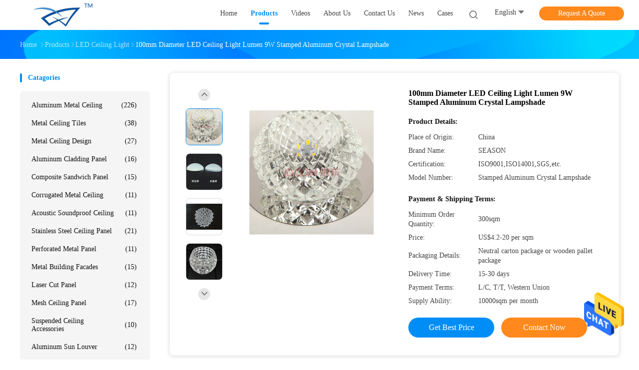

--- FILE ---
content_type: text/html
request_url: https://www.aluminummetalceiling.com/sale-36219123-100mm-diameter-led-ceiling-light-lumen-9w-stamped-aluminum-crystal-lampshade.html
body_size: 26722
content:

<!DOCTYPE html>
<html lang="en">
<head>
	<meta charset="utf-8">
	<meta http-equiv="X-UA-Compatible" content="IE=edge">
	<meta name="viewport" content="width=device-width, initial-scale=1.0">
    <title>100mm Diameter LED Ceiling Light Lumen 9W Stamped Aluminum Crystal Lampshade</title>
	    <meta name="keywords" content="100mm Diameter LED Ceiling Light, 9W LED Ceiling Light, Aluminum Crystal Lampshade LED Ceiling Light, LED Ceiling Light" />
            <meta name="description" content="High quality 100mm Diameter LED Ceiling Light Lumen 9W Stamped Aluminum Crystal Lampshade from China, China's leading 100mm Diameter LED Ceiling Light product, with strict quality control 9W LED Ceiling Light factories, producing high quality Aluminum Crystal Lampshade LED Ceiling Light products." />
    				<link rel='preload'
					  href=/photo/aluminummetalceiling/sitetpl/style/common.css?ver=1750322830 as='style'><link type='text/css' rel='stylesheet'
					  href=/photo/aluminummetalceiling/sitetpl/style/common.css?ver=1750322830 media='all'><meta property="og:title" content="100mm Diameter LED Ceiling Light Lumen 9W Stamped Aluminum Crystal Lampshade" />
<meta property="og:description" content="High quality 100mm Diameter LED Ceiling Light Lumen 9W Stamped Aluminum Crystal Lampshade from China, China's leading 100mm Diameter LED Ceiling Light product, with strict quality control 9W LED Ceiling Light factories, producing high quality Aluminum Crystal Lampshade LED Ceiling Light products." />
<meta property="og:type" content="product" />
<meta property="og:availability" content="instock" />
<meta property="og:site_name" content="Guangzhou Season Decoration Materials Co., Ltd." />
<meta property="og:url" content="https://www.aluminummetalceiling.com/sale-36219123-100mm-diameter-led-ceiling-light-lumen-9w-stamped-aluminum-crystal-lampshade.html" />
<meta property="og:image" content="https://www.aluminummetalceiling.com/photo/ps142793637-100mm_diameter_led_ceiling_light_lumen_9w_stamped_aluminum_crystal_lampshade.jpg" />
<link rel="canonical" href="https://www.aluminummetalceiling.com/sale-36219123-100mm-diameter-led-ceiling-light-lumen-9w-stamped-aluminum-crystal-lampshade.html" />
<link rel="alternate" href="https://m.aluminummetalceiling.com/sale-36219123-100mm-diameter-led-ceiling-light-lumen-9w-stamped-aluminum-crystal-lampshade.html" media="only screen and (max-width: 640px)" />
<style type="text/css">
/*<![CDATA[*/
.consent__cookie {position: fixed;top: 0;left: 0;width: 100%;height: 0%;z-index: 100000;}.consent__cookie_bg {position: fixed;top: 0;left: 0;width: 100%;height: 100%;background: #000;opacity: .6;display: none }.consent__cookie_rel {position: fixed;bottom:0;left: 0;width: 100%;background: #fff;display: -webkit-box;display: -ms-flexbox;display: flex;flex-wrap: wrap;padding: 24px 80px;-webkit-box-sizing: border-box;box-sizing: border-box;-webkit-box-pack: justify;-ms-flex-pack: justify;justify-content: space-between;-webkit-transition: all ease-in-out .3s;transition: all ease-in-out .3s }.consent__close {position: absolute;top: 20px;right: 20px;cursor: pointer }.consent__close svg {fill: #777 }.consent__close:hover svg {fill: #000 }.consent__cookie_box {flex: 1;word-break: break-word;}.consent__warm {color: #777;font-size: 16px;margin-bottom: 12px;line-height: 19px }.consent__title {color: #333;font-size: 20px;font-weight: 600;margin-bottom: 12px;line-height: 23px }.consent__itxt {color: #333;font-size: 14px;margin-bottom: 12px;display: -webkit-box;display: -ms-flexbox;display: flex;-webkit-box-align: center;-ms-flex-align: center;align-items: center }.consent__itxt i {display: -webkit-inline-box;display: -ms-inline-flexbox;display: inline-flex;width: 28px;height: 28px;border-radius: 50%;background: #e0f9e9;margin-right: 8px;-webkit-box-align: center;-ms-flex-align: center;align-items: center;-webkit-box-pack: center;-ms-flex-pack: center;justify-content: center }.consent__itxt svg {fill: #3ca860 }.consent__txt {color: #a6a6a6;font-size: 14px;margin-bottom: 8px;line-height: 17px }.consent__btns {display: -webkit-box;display: -ms-flexbox;display: flex;-webkit-box-orient: vertical;-webkit-box-direction: normal;-ms-flex-direction: column;flex-direction: column;-webkit-box-pack: center;-ms-flex-pack: center;justify-content: center;flex-shrink: 0;}.consent__btn {width: 280px;height: 40px;line-height: 40px;text-align: center;background: #3ca860;color: #fff;border-radius: 4px;margin: 8px 0;-webkit-box-sizing: border-box;box-sizing: border-box;cursor: pointer }.consent__btn:hover {background: #00823b }.consent__btn.empty {color: #3ca860;border: 1px solid #3ca860;background: #fff }.consent__btn.empty:hover {background: #3ca860;color: #fff }.open .consent__cookie_bg {display: block }.open .consent__cookie_rel {bottom: 0 }@media (max-width: 760px) {.consent__btns {width: 100%;align-items: center;}.consent__cookie_rel {padding: 20px 24px }}.consent__cookie.open {display: block;}.consent__cookie {display: none;}
/*]]>*/
</style>
<script type="text/javascript">
/*<![CDATA[*/
window.isvideotpl = 0;window.detailurl = '';
var isShowGuide=0;showGuideColor=0;var company_type = 4;var webim_domain = '';

var colorUrl = '';
var aisearch = 0;
var selfUrl = '';
window.playerReportUrl='/vod/view_count/report';
var query_string = ["Products","Detail"];
var g_tp = '';
var customtplcolor = 99702;
window.predomainsub = "";
/*]]>*/
</script>
</head>
<body>
<img src="/logo.gif" style="display:none" alt="logo"/>
    <div id="floatAd" style="z-index: 110000;position:absolute;right:30px;bottom:60px;height:79px;display: block;">
                                <a href="/webim/webim_tab.html" rel="nofollow" data-uid="86536" onclick= 'setwebimCookie(86536,36219123,4);' target="_blank">
            <img style="width: 80px;cursor: pointer;" alt='Send Message' src="/images/floatimage_chat.gif"/>
        </a>
                                </div>
<a style="display: none!important;" title="Guangzhou Season Decoration Materials Co., Ltd." class="float-inquiry" href="/contactnow.html" onclick='setinquiryCookie("{\"showproduct\":1,\"pid\":\"36219123\",\"name\":\"100mm Diameter LED Ceiling Light Lumen 9W Stamped Aluminum Crystal Lampshade\",\"source_url\":\"\\/sale-36219123-100mm-diameter-led-ceiling-light-lumen-9w-stamped-aluminum-crystal-lampshade.html\",\"picurl\":\"\\/photo\\/pd142793637-100mm_diameter_led_ceiling_light_lumen_9w_stamped_aluminum_crystal_lampshade.jpg\",\"propertyDetail\":[[\"Material\",\"aluminum alloy\"],[\"Diameter Size\",\"100mm\"],[\"Color\",\"Customizable\"],[\"Application\",\"Metro station,convention center,shopping mall,etc.\"]],\"company_name\":null,\"picurl_c\":\"\\/photo\\/pc142793637-100mm_diameter_led_ceiling_light_lumen_9w_stamped_aluminum_crystal_lampshade.jpg\",\"price\":\"US$4.2-20 per sqm\",\"username\":\"Mr. Stefan Lin\",\"viewTime\":\"Last Login : 1 hours 56 minutes ago\",\"subject\":\"Please send me more information on your 100mm Diameter LED Ceiling Light Lumen 9W Stamped Aluminum Crystal Lampshade\",\"countrycode\":\"\"}");'></a>
<script>
var originProductInfo = '';
var originProductInfo = {"showproduct":1,"pid":"36219123","name":"100mm Diameter LED Ceiling Light Lumen 9W Stamped Aluminum Crystal Lampshade","source_url":"\/sale-36219123-100mm-diameter-led-ceiling-light-lumen-9w-stamped-aluminum-crystal-lampshade.html","picurl":"\/photo\/pd142793637-100mm_diameter_led_ceiling_light_lumen_9w_stamped_aluminum_crystal_lampshade.jpg","propertyDetail":[["Material","aluminum alloy"],["Diameter Size","100mm"],["Color","Customizable"],["Application","Metro station,convention center,shopping mall,etc."]],"company_name":null,"picurl_c":"\/photo\/pc142793637-100mm_diameter_led_ceiling_light_lumen_9w_stamped_aluminum_crystal_lampshade.jpg","price":"US$4.2-20 per sqm","username":"Mr. Stefan Lin","viewTime":"Last Login : 2 hours 56 minutes ago","subject":"Can you supply 100mm Diameter LED Ceiling Light Lumen 9W Stamped Aluminum Crystal Lampshade for us","countrycode":""};
var save_url = "/contactsave.html";
var update_url = "/updateinquiry.html";
var productInfo = {};
var defaulProductInfo = {};
var myDate = new Date();
var curDate = myDate.getFullYear()+'-'+(parseInt(myDate.getMonth())+1)+'-'+myDate.getDate();
var message = '';
var default_pop = 1;
var leaveMessageDialog = document.getElementsByClassName('leave-message-dialog')[0]; // 获取弹层
var _$$ = function (dom) {
    return document.querySelectorAll(dom);
};
resInfo = originProductInfo;
defaulProductInfo.pid = resInfo['pid'];
defaulProductInfo.productName = resInfo['name'];
defaulProductInfo.productInfo = resInfo['propertyDetail'];
defaulProductInfo.productImg = resInfo['picurl_c'];
defaulProductInfo.subject = resInfo['subject'];
defaulProductInfo.productImgAlt = resInfo['name'];
var inquirypopup_tmp = 1;
var message = 'Dear,'+'\r\n'+"I am interested in"+' '+trim(resInfo['name'])+", could you send me more details such as type, size, MOQ, material, etc."+'\r\n'+"Thanks!"+'\r\n'+"Waiting for your reply.";
var message_1 = 'Dear,'+'\r\n'+"I am interested in"+' '+trim(resInfo['name'])+", could you send me more details such as type, size, MOQ, material, etc."+'\r\n'+"Thanks!"+'\r\n'+"Waiting for your reply.";
var message_2 = 'Hello,'+'\r\n'+"I am looking for"+' '+trim(resInfo['name'])+", please send me the price, specification and picture."+'\r\n'+"Your swift response will be highly appreciated."+'\r\n'+"Feel free to contact me for more information."+'\r\n'+"Thanks a lot.";
var message_3 = 'Hello,'+'\r\n'+trim(resInfo['name'])+' '+"meets my expectations."+'\r\n'+"Please give me the best price and some other product information."+'\r\n'+"Feel free to contact me via my mail."+'\r\n'+"Thanks a lot.";

var message_4 = 'Dear,'+'\r\n'+"What is the FOB price on your"+' '+trim(resInfo['name'])+'?'+'\r\n'+"Which is the nearest port name?"+'\r\n'+"Please reply me as soon as possible, it would be better to share further information."+'\r\n'+"Regards!";
var message_5 = 'Hi there,'+'\r\n'+"I am very interested in your"+' '+trim(resInfo['name'])+'.'+'\r\n'+"Please send me your product details."+'\r\n'+"Looking forward to your quick reply."+'\r\n'+"Feel free to contact me by mail."+'\r\n'+"Regards!";

var message_6 = 'Dear,'+'\r\n'+"Please provide us with information about your"+' '+trim(resInfo['name'])+", such as type, size, material, and of course the best price."+'\r\n'+"Looking forward to your quick reply."+'\r\n'+"Thank you!";
var message_7 = 'Dear,'+'\r\n'+"Can you supply"+' '+trim(resInfo['name'])+" for us?"+'\r\n'+"First we want a price list and some product details."+'\r\n'+"I hope to get reply asap and look forward to cooperation."+'\r\n'+"Thank you very much.";
var message_8 = 'hi,'+'\r\n'+"I am looking for"+' '+trim(resInfo['name'])+", please give me some more detailed product information."+'\r\n'+"I look forward to your reply."+'\r\n'+"Thank you!";
var message_9 = 'Hello,'+'\r\n'+"Your"+' '+trim(resInfo['name'])+" meets my requirements very well."+'\r\n'+"Please send me the price, specification, and similar model will be OK."+'\r\n'+"Feel free to chat with me."+'\r\n'+"Thanks!";
var message_10 = 'Dear,'+'\r\n'+"I want to know more about the details and quotation of"+' '+trim(resInfo['name'])+'.'+'\r\n'+"Feel free to contact me."+'\r\n'+"Regards!";

var r = getRandom(1,10);

defaulProductInfo.message = eval("message_"+r);

var mytAjax = {

    post: function(url, data, fn) {
        var xhr = new XMLHttpRequest();
        xhr.open("POST", url, true);
        xhr.setRequestHeader("Content-Type", "application/x-www-form-urlencoded;charset=UTF-8");
        xhr.setRequestHeader("X-Requested-With", "XMLHttpRequest");
        xhr.setRequestHeader('Content-Type','text/plain;charset=UTF-8');
        xhr.onreadystatechange = function() {
            if(xhr.readyState == 4 && (xhr.status == 200 || xhr.status == 304)) {
                fn.call(this, xhr.responseText);
            }
        };
        xhr.send(data);
    },

    postform: function(url, data, fn) {
        var xhr = new XMLHttpRequest();
        xhr.open("POST", url, true);
        xhr.setRequestHeader("X-Requested-With", "XMLHttpRequest");
        xhr.onreadystatechange = function() {
            if(xhr.readyState == 4 && (xhr.status == 200 || xhr.status == 304)) {
                fn.call(this, xhr.responseText);
            }
        };
        xhr.send(data);
    }
};

function trim(str)
{
    str = str.replace(/(^\s*)/g,"");
    return str.replace(/(\s*$)/g,"");
};
function getRandom(m,n){
    var num = Math.floor(Math.random()*(m - n) + n);
    return num;
};
function strBtn(param) {

    var starattextarea = document.getElementById("textareamessage").value.length;
    var email = document.getElementById("startEmail").value;

    var default_tip = document.querySelectorAll(".watermark_container").length;
    if (20 < starattextarea && starattextarea < 3000) {
        if(default_tip>0){
            document.getElementById("textareamessage1").parentNode.parentNode.nextElementSibling.style.display = "none";
        }else{
            document.getElementById("textareamessage1").parentNode.nextElementSibling.style.display = "none";
        }

    } else {
        if(default_tip>0){
            document.getElementById("textareamessage1").parentNode.parentNode.nextElementSibling.style.display = "block";
        }else{
            document.getElementById("textareamessage1").parentNode.nextElementSibling.style.display = "block";
        }

        return;
    }

    // var re = /^([a-zA-Z0-9_-])+@([a-zA-Z0-9_-])+\.([a-zA-Z0-9_-])+/i;/*邮箱不区分大小写*/
    var re = /^[a-zA-Z0-9][\w-]*(\.?[\w-]+)*@[a-zA-Z0-9-]+(\.[a-zA-Z0-9]+)+$/i;
    if (!re.test(email)) {
        document.getElementById("startEmail").nextElementSibling.style.display = "block";
        return;
    } else {
        document.getElementById("startEmail").nextElementSibling.style.display = "none";
    }

    var subject = document.getElementById("pop_subject").value;
    var pid = document.getElementById("pop_pid").value;
    var message = document.getElementById("textareamessage").value;
    var sender_email = document.getElementById("startEmail").value;
    var tel = '';
    if (document.getElementById("tel0") != undefined && document.getElementById("tel0") != '')
        tel = document.getElementById("tel0").value;
    var form_serialize = '&tel='+tel;

    form_serialize = form_serialize.replace(/\+/g, "%2B");
    mytAjax.post(save_url,"pid="+pid+"&subject="+subject+"&email="+sender_email+"&message="+(message)+form_serialize,function(res){
        var mes = JSON.parse(res);
        if(mes.status == 200){
            var iid = mes.iid;
            document.getElementById("pop_iid").value = iid;
            document.getElementById("pop_uuid").value = mes.uuid;

            if(typeof gtag_report_conversion === "function"){
                gtag_report_conversion();//执行统计js代码
            }
            if(typeof fbq === "function"){
                fbq('track','Purchase');//执行统计js代码
            }
        }
    });
    for (var index = 0; index < document.querySelectorAll(".dialog-content-pql").length; index++) {
        document.querySelectorAll(".dialog-content-pql")[index].style.display = "none";
    };
    $('#idphonepql').val(tel);
    document.getElementById("dialog-content-pql-id").style.display = "block";
    ;
};
function twoBtnOk(param) {

    var selectgender = document.getElementById("Mr").innerHTML;
    var iid = document.getElementById("pop_iid").value;
    var sendername = document.getElementById("idnamepql").value;
    var senderphone = document.getElementById("idphonepql").value;
    var sendercname = document.getElementById("idcompanypql").value;
    var uuid = document.getElementById("pop_uuid").value;
    var gender = 2;
    if(selectgender == 'Mr.') gender = 0;
    if(selectgender == 'Mrs.') gender = 1;
    var pid = document.getElementById("pop_pid").value;
    var form_serialize = '';

        form_serialize = form_serialize.replace(/\+/g, "%2B");

    mytAjax.post(update_url,"iid="+iid+"&gender="+gender+"&uuid="+uuid+"&name="+(sendername)+"&tel="+(senderphone)+"&company="+(sendercname)+form_serialize,function(res){});

    for (var index = 0; index < document.querySelectorAll(".dialog-content-pql").length; index++) {
        document.querySelectorAll(".dialog-content-pql")[index].style.display = "none";
    };
    document.getElementById("dialog-content-pql-ok").style.display = "block";

};
function toCheckMust(name) {
    $('#'+name+'error').hide();
}
function handClidk(param) {
    var starattextarea = document.getElementById("textareamessage1").value.length;
    var email = document.getElementById("startEmail1").value;
    var default_tip = document.querySelectorAll(".watermark_container").length;
    if (20 < starattextarea && starattextarea < 3000) {
        if(default_tip>0){
            document.getElementById("textareamessage1").parentNode.parentNode.nextElementSibling.style.display = "none";
        }else{
            document.getElementById("textareamessage1").parentNode.nextElementSibling.style.display = "none";
        }

    } else {
        if(default_tip>0){
            document.getElementById("textareamessage1").parentNode.parentNode.nextElementSibling.style.display = "block";
        }else{
            document.getElementById("textareamessage1").parentNode.nextElementSibling.style.display = "block";
        }

        return;
    }

    // var re = /^([a-zA-Z0-9_-])+@([a-zA-Z0-9_-])+\.([a-zA-Z0-9_-])+/i;
    var re = /^[a-zA-Z0-9][\w-]*(\.?[\w-]+)*@[a-zA-Z0-9-]+(\.[a-zA-Z0-9]+)+$/i;
    if (!re.test(email)) {
        document.getElementById("startEmail1").nextElementSibling.style.display = "block";
        return;
    } else {
        document.getElementById("startEmail1").nextElementSibling.style.display = "none";
    }

    var subject = document.getElementById("pop_subject").value;
    var pid = document.getElementById("pop_pid").value;
    var message = document.getElementById("textareamessage1").value;
    var sender_email = document.getElementById("startEmail1").value;
    var form_serialize = tel = '';
    if (document.getElementById("tel1") != undefined && document.getElementById("tel1") != '')
        tel = document.getElementById("tel1").value;
        mytAjax.post(save_url,"email="+sender_email+"&tel="+tel+"&pid="+pid+"&message="+message+"&subject="+subject+form_serialize,function(res){

        var mes = JSON.parse(res);
        if(mes.status == 200){
            var iid = mes.iid;
            document.getElementById("pop_iid").value = iid;
            document.getElementById("pop_uuid").value = mes.uuid;
            if(typeof gtag_report_conversion === "function"){
                gtag_report_conversion();//执行统计js代码
            }
        }

    });
    for (var index = 0; index < document.querySelectorAll(".dialog-content-pql").length; index++) {
        document.querySelectorAll(".dialog-content-pql")[index].style.display = "none";
    };
    $('#idphonepql').val(tel);
    document.getElementById("dialog-content-pql-id").style.display = "block";

};
window.addEventListener('load', function () {
    $('.checkbox-wrap label').each(function(){
        if($(this).find('input').prop('checked')){
            $(this).addClass('on')
        }else {
            $(this).removeClass('on')
        }
    })
    $(document).on('click', '.checkbox-wrap label' , function(ev){
        if (ev.target.tagName.toUpperCase() != 'INPUT') {
            $(this).toggleClass('on')
        }
    })
})

function hand_video(pdata) {
    data = JSON.parse(pdata);
    productInfo.productName = data.productName;
    productInfo.productInfo = data.productInfo;
    productInfo.productImg = data.productImg;
    productInfo.subject = data.subject;

    var message = 'Dear,'+'\r\n'+"I am interested in"+' '+trim(data.productName)+", could you send me more details such as type, size, quantity, material, etc."+'\r\n'+"Thanks!"+'\r\n'+"Waiting for your reply.";

    var message = 'Dear,'+'\r\n'+"I am interested in"+' '+trim(data.productName)+", could you send me more details such as type, size, MOQ, material, etc."+'\r\n'+"Thanks!"+'\r\n'+"Waiting for your reply.";
    var message_1 = 'Dear,'+'\r\n'+"I am interested in"+' '+trim(data.productName)+", could you send me more details such as type, size, MOQ, material, etc."+'\r\n'+"Thanks!"+'\r\n'+"Waiting for your reply.";
    var message_2 = 'Hello,'+'\r\n'+"I am looking for"+' '+trim(data.productName)+", please send me the price, specification and picture."+'\r\n'+"Your swift response will be highly appreciated."+'\r\n'+"Feel free to contact me for more information."+'\r\n'+"Thanks a lot.";
    var message_3 = 'Hello,'+'\r\n'+trim(data.productName)+' '+"meets my expectations."+'\r\n'+"Please give me the best price and some other product information."+'\r\n'+"Feel free to contact me via my mail."+'\r\n'+"Thanks a lot.";

    var message_4 = 'Dear,'+'\r\n'+"What is the FOB price on your"+' '+trim(data.productName)+'?'+'\r\n'+"Which is the nearest port name?"+'\r\n'+"Please reply me as soon as possible, it would be better to share further information."+'\r\n'+"Regards!";
    var message_5 = 'Hi there,'+'\r\n'+"I am very interested in your"+' '+trim(data.productName)+'.'+'\r\n'+"Please send me your product details."+'\r\n'+"Looking forward to your quick reply."+'\r\n'+"Feel free to contact me by mail."+'\r\n'+"Regards!";

    var message_6 = 'Dear,'+'\r\n'+"Please provide us with information about your"+' '+trim(data.productName)+", such as type, size, material, and of course the best price."+'\r\n'+"Looking forward to your quick reply."+'\r\n'+"Thank you!";
    var message_7 = 'Dear,'+'\r\n'+"Can you supply"+' '+trim(data.productName)+" for us?"+'\r\n'+"First we want a price list and some product details."+'\r\n'+"I hope to get reply asap and look forward to cooperation."+'\r\n'+"Thank you very much.";
    var message_8 = 'hi,'+'\r\n'+"I am looking for"+' '+trim(data.productName)+", please give me some more detailed product information."+'\r\n'+"I look forward to your reply."+'\r\n'+"Thank you!";
    var message_9 = 'Hello,'+'\r\n'+"Your"+' '+trim(data.productName)+" meets my requirements very well."+'\r\n'+"Please send me the price, specification, and similar model will be OK."+'\r\n'+"Feel free to chat with me."+'\r\n'+"Thanks!";
    var message_10 = 'Dear,'+'\r\n'+"I want to know more about the details and quotation of"+' '+trim(data.productName)+'.'+'\r\n'+"Feel free to contact me."+'\r\n'+"Regards!";

    var r = getRandom(1,10);

    productInfo.message = eval("message_"+r);
    if(parseInt(inquirypopup_tmp/10) == 1){
        productInfo.message = "";
    }
    productInfo.pid = data.pid;
    creatDialog(productInfo, 2);
};

function handDialog(pdata) {
    data = JSON.parse(pdata);
    productInfo.productName = data.productName;
    productInfo.productInfo = data.productInfo;
    productInfo.productImg = data.productImg;
    productInfo.subject = data.subject;

    var message = 'Dear,'+'\r\n'+"I am interested in"+' '+trim(data.productName)+", could you send me more details such as type, size, quantity, material, etc."+'\r\n'+"Thanks!"+'\r\n'+"Waiting for your reply.";

    var message = 'Dear,'+'\r\n'+"I am interested in"+' '+trim(data.productName)+", could you send me more details such as type, size, MOQ, material, etc."+'\r\n'+"Thanks!"+'\r\n'+"Waiting for your reply.";
    var message_1 = 'Dear,'+'\r\n'+"I am interested in"+' '+trim(data.productName)+", could you send me more details such as type, size, MOQ, material, etc."+'\r\n'+"Thanks!"+'\r\n'+"Waiting for your reply.";
    var message_2 = 'Hello,'+'\r\n'+"I am looking for"+' '+trim(data.productName)+", please send me the price, specification and picture."+'\r\n'+"Your swift response will be highly appreciated."+'\r\n'+"Feel free to contact me for more information."+'\r\n'+"Thanks a lot.";
    var message_3 = 'Hello,'+'\r\n'+trim(data.productName)+' '+"meets my expectations."+'\r\n'+"Please give me the best price and some other product information."+'\r\n'+"Feel free to contact me via my mail."+'\r\n'+"Thanks a lot.";

    var message_4 = 'Dear,'+'\r\n'+"What is the FOB price on your"+' '+trim(data.productName)+'?'+'\r\n'+"Which is the nearest port name?"+'\r\n'+"Please reply me as soon as possible, it would be better to share further information."+'\r\n'+"Regards!";
    var message_5 = 'Hi there,'+'\r\n'+"I am very interested in your"+' '+trim(data.productName)+'.'+'\r\n'+"Please send me your product details."+'\r\n'+"Looking forward to your quick reply."+'\r\n'+"Feel free to contact me by mail."+'\r\n'+"Regards!";

    var message_6 = 'Dear,'+'\r\n'+"Please provide us with information about your"+' '+trim(data.productName)+", such as type, size, material, and of course the best price."+'\r\n'+"Looking forward to your quick reply."+'\r\n'+"Thank you!";
    var message_7 = 'Dear,'+'\r\n'+"Can you supply"+' '+trim(data.productName)+" for us?"+'\r\n'+"First we want a price list and some product details."+'\r\n'+"I hope to get reply asap and look forward to cooperation."+'\r\n'+"Thank you very much.";
    var message_8 = 'hi,'+'\r\n'+"I am looking for"+' '+trim(data.productName)+", please give me some more detailed product information."+'\r\n'+"I look forward to your reply."+'\r\n'+"Thank you!";
    var message_9 = 'Hello,'+'\r\n'+"Your"+' '+trim(data.productName)+" meets my requirements very well."+'\r\n'+"Please send me the price, specification, and similar model will be OK."+'\r\n'+"Feel free to chat with me."+'\r\n'+"Thanks!";
    var message_10 = 'Dear,'+'\r\n'+"I want to know more about the details and quotation of"+' '+trim(data.productName)+'.'+'\r\n'+"Feel free to contact me."+'\r\n'+"Regards!";

    var r = getRandom(1,10);

    productInfo.message = eval("message_"+r);
    if(parseInt(inquirypopup_tmp/10) == 1){
        productInfo.message = "";
    }
    productInfo.pid = data.pid;
    creatDialog(productInfo, 2);
};

function closepql(param) {

    leaveMessageDialog.style.display = 'none';
};

function closepql2(param) {

    for (var index = 0; index < document.querySelectorAll(".dialog-content-pql").length; index++) {
        document.querySelectorAll(".dialog-content-pql")[index].style.display = "none";
    };
    document.getElementById("dialog-content-pql-ok").style.display = "block";
};

function decodeHtmlEntities(str) {
    var tempElement = document.createElement('div');
    tempElement.innerHTML = str;
    return tempElement.textContent || tempElement.innerText || '';
}

function initProduct(productInfo,type){

    productInfo.productName = decodeHtmlEntities(productInfo.productName);
    productInfo.message = decodeHtmlEntities(productInfo.message);

    leaveMessageDialog = document.getElementsByClassName('leave-message-dialog')[0];
    leaveMessageDialog.style.display = "block";
    if(type == 3){
        var popinquiryemail = document.getElementById("popinquiryemail").value;
        _$$("#startEmail1")[0].value = popinquiryemail;
    }else{
        _$$("#startEmail1")[0].value = "";
    }
    _$$("#startEmail")[0].value = "";
    _$$("#idnamepql")[0].value = "";
    _$$("#idphonepql")[0].value = "";
    _$$("#idcompanypql")[0].value = "";

    _$$("#pop_pid")[0].value = productInfo.pid;
    _$$("#pop_subject")[0].value = productInfo.subject;
    
    if(parseInt(inquirypopup_tmp/10) == 1){
        productInfo.message = "";
    }

    _$$("#textareamessage1")[0].value = productInfo.message;
    _$$("#textareamessage")[0].value = productInfo.message;

    _$$("#dialog-content-pql-id .titlep")[0].innerHTML = productInfo.productName;
    _$$("#dialog-content-pql-id img")[0].setAttribute("src", productInfo.productImg);
    _$$("#dialog-content-pql-id img")[0].setAttribute("alt", productInfo.productImgAlt);

    _$$("#dialog-content-pql-id-hand img")[0].setAttribute("src", productInfo.productImg);
    _$$("#dialog-content-pql-id-hand img")[0].setAttribute("alt", productInfo.productImgAlt);
    _$$("#dialog-content-pql-id-hand .titlep")[0].innerHTML = productInfo.productName;

    if (productInfo.productInfo.length > 0) {
        var ul2, ul;
        ul = document.createElement("ul");
        for (var index = 0; index < productInfo.productInfo.length; index++) {
            var el = productInfo.productInfo[index];
            var li = document.createElement("li");
            var span1 = document.createElement("span");
            span1.innerHTML = el[0] + ":";
            var span2 = document.createElement("span");
            span2.innerHTML = el[1];
            li.appendChild(span1);
            li.appendChild(span2);
            ul.appendChild(li);

        }
        ul2 = ul.cloneNode(true);
        if (type === 1) {
            _$$("#dialog-content-pql-id .left")[0].replaceChild(ul, _$$("#dialog-content-pql-id .left ul")[0]);
        } else {
            _$$("#dialog-content-pql-id-hand .left")[0].replaceChild(ul2, _$$("#dialog-content-pql-id-hand .left ul")[0]);
            _$$("#dialog-content-pql-id .left")[0].replaceChild(ul, _$$("#dialog-content-pql-id .left ul")[0]);
        }
    };
    for (var index = 0; index < _$$("#dialog-content-pql-id .right ul li").length; index++) {
        _$$("#dialog-content-pql-id .right ul li")[index].addEventListener("click", function (params) {
            _$$("#dialog-content-pql-id .right #Mr")[0].innerHTML = this.innerHTML
        }, false)

    };

};
function closeInquiryCreateDialog() {
    document.getElementById("xuanpan_dialog_box_pql").style.display = "none";
};
function showInquiryCreateDialog() {
    document.getElementById("xuanpan_dialog_box_pql").style.display = "block";
};
function submitPopInquiry(){
    var message = document.getElementById("inquiry_message").value;
    var email = document.getElementById("inquiry_email").value;
    var subject = defaulProductInfo.subject;
    var pid = defaulProductInfo.pid;
    if (email === undefined) {
        showInquiryCreateDialog();
        document.getElementById("inquiry_email").style.border = "1px solid red";
        return false;
    };
    if (message === undefined) {
        showInquiryCreateDialog();
        document.getElementById("inquiry_message").style.border = "1px solid red";
        return false;
    };
    if (email.search(/^\w+((-\w+)|(\.\w+))*\@[A-Za-z0-9]+((\.|-)[A-Za-z0-9]+)*\.[A-Za-z0-9]+$/) == -1) {
        document.getElementById("inquiry_email").style.border= "1px solid red";
        showInquiryCreateDialog();
        return false;
    } else {
        document.getElementById("inquiry_email").style.border= "";
    };
    if (message.length < 20 || message.length >3000) {
        showInquiryCreateDialog();
        document.getElementById("inquiry_message").style.border = "1px solid red";
        return false;
    } else {
        document.getElementById("inquiry_message").style.border = "";
    };
    var tel = '';
    if (document.getElementById("tel") != undefined && document.getElementById("tel") != '')
        tel = document.getElementById("tel").value;

    mytAjax.post(save_url,"pid="+pid+"&subject="+subject+"&email="+email+"&message="+(message)+'&tel='+tel,function(res){
        var mes = JSON.parse(res);
        if(mes.status == 200){
            var iid = mes.iid;
            document.getElementById("pop_iid").value = iid;
            document.getElementById("pop_uuid").value = mes.uuid;

        }
    });
    initProduct(defaulProductInfo);
    for (var index = 0; index < document.querySelectorAll(".dialog-content-pql").length; index++) {
        document.querySelectorAll(".dialog-content-pql")[index].style.display = "none";
    };
    $('#idphonepql').val(tel);
    document.getElementById("dialog-content-pql-id").style.display = "block";

};

//带附件上传
function submitPopInquiryfile(email_id,message_id,check_sort,name_id,phone_id,company_id,attachments){

    if(typeof(check_sort) == 'undefined'){
        check_sort = 0;
    }
    var message = document.getElementById(message_id).value;
    var email = document.getElementById(email_id).value;
    var attachments = document.getElementById(attachments).value;
    if(typeof(name_id) !== 'undefined' && name_id != ""){
        var name  = document.getElementById(name_id).value;
    }
    if(typeof(phone_id) !== 'undefined' && phone_id != ""){
        var phone = document.getElementById(phone_id).value;
    }
    if(typeof(company_id) !== 'undefined' && company_id != ""){
        var company = document.getElementById(company_id).value;
    }
    var subject = defaulProductInfo.subject;
    var pid = defaulProductInfo.pid;

    if(check_sort == 0){
        if (email === undefined) {
            showInquiryCreateDialog();
            document.getElementById(email_id).style.border = "1px solid red";
            return false;
        };
        if (message === undefined) {
            showInquiryCreateDialog();
            document.getElementById(message_id).style.border = "1px solid red";
            return false;
        };

        if (email.search(/^\w+((-\w+)|(\.\w+))*\@[A-Za-z0-9]+((\.|-)[A-Za-z0-9]+)*\.[A-Za-z0-9]+$/) == -1) {
            document.getElementById(email_id).style.border= "1px solid red";
            showInquiryCreateDialog();
            return false;
        } else {
            document.getElementById(email_id).style.border= "";
        };
        if (message.length < 20 || message.length >3000) {
            showInquiryCreateDialog();
            document.getElementById(message_id).style.border = "1px solid red";
            return false;
        } else {
            document.getElementById(message_id).style.border = "";
        };
    }else{

        if (message === undefined) {
            showInquiryCreateDialog();
            document.getElementById(message_id).style.border = "1px solid red";
            return false;
        };

        if (email === undefined) {
            showInquiryCreateDialog();
            document.getElementById(email_id).style.border = "1px solid red";
            return false;
        };

        if (message.length < 20 || message.length >3000) {
            showInquiryCreateDialog();
            document.getElementById(message_id).style.border = "1px solid red";
            return false;
        } else {
            document.getElementById(message_id).style.border = "";
        };

        if (email.search(/^\w+((-\w+)|(\.\w+))*\@[A-Za-z0-9]+((\.|-)[A-Za-z0-9]+)*\.[A-Za-z0-9]+$/) == -1) {
            document.getElementById(email_id).style.border= "1px solid red";
            showInquiryCreateDialog();
            return false;
        } else {
            document.getElementById(email_id).style.border= "";
        };

    };

    mytAjax.post(save_url,"pid="+pid+"&subject="+subject+"&email="+email+"&message="+message+"&company="+company+"&attachments="+attachments,function(res){
        var mes = JSON.parse(res);
        if(mes.status == 200){
            var iid = mes.iid;
            document.getElementById("pop_iid").value = iid;
            document.getElementById("pop_uuid").value = mes.uuid;

            if(typeof gtag_report_conversion === "function"){
                gtag_report_conversion();//执行统计js代码
            }
            if(typeof fbq === "function"){
                fbq('track','Purchase');//执行统计js代码
            }
        }
    });
    initProduct(defaulProductInfo);

    if(name !== undefined && name != ""){
        _$$("#idnamepql")[0].value = name;
    }

    if(phone !== undefined && phone != ""){
        _$$("#idphonepql")[0].value = phone;
    }

    if(company !== undefined && company != ""){
        _$$("#idcompanypql")[0].value = company;
    }

    for (var index = 0; index < document.querySelectorAll(".dialog-content-pql").length; index++) {
        document.querySelectorAll(".dialog-content-pql")[index].style.display = "none";
    };
    document.getElementById("dialog-content-pql-id").style.display = "block";

};
function submitPopInquiryByParam(email_id,message_id,check_sort,name_id,phone_id,company_id){

    if(typeof(check_sort) == 'undefined'){
        check_sort = 0;
    }

    var senderphone = '';
    var message = document.getElementById(message_id).value;
    var email = document.getElementById(email_id).value;
    if(typeof(name_id) !== 'undefined' && name_id != ""){
        var name  = document.getElementById(name_id).value;
    }
    if(typeof(phone_id) !== 'undefined' && phone_id != ""){
        var phone = document.getElementById(phone_id).value;
        senderphone = phone;
    }
    if(typeof(company_id) !== 'undefined' && company_id != ""){
        var company = document.getElementById(company_id).value;
    }
    var subject = defaulProductInfo.subject;
    var pid = defaulProductInfo.pid;

    if(check_sort == 0){
        if (email === undefined) {
            showInquiryCreateDialog();
            document.getElementById(email_id).style.border = "1px solid red";
            return false;
        };
        if (message === undefined) {
            showInquiryCreateDialog();
            document.getElementById(message_id).style.border = "1px solid red";
            return false;
        };

        if (email.search(/^\w+((-\w+)|(\.\w+))*\@[A-Za-z0-9]+((\.|-)[A-Za-z0-9]+)*\.[A-Za-z0-9]+$/) == -1) {
            document.getElementById(email_id).style.border= "1px solid red";
            showInquiryCreateDialog();
            return false;
        } else {
            document.getElementById(email_id).style.border= "";
        };
        if (message.length < 20 || message.length >3000) {
            showInquiryCreateDialog();
            document.getElementById(message_id).style.border = "1px solid red";
            return false;
        } else {
            document.getElementById(message_id).style.border = "";
        };
    }else{

        if (message === undefined) {
            showInquiryCreateDialog();
            document.getElementById(message_id).style.border = "1px solid red";
            return false;
        };

        if (email === undefined) {
            showInquiryCreateDialog();
            document.getElementById(email_id).style.border = "1px solid red";
            return false;
        };

        if (message.length < 20 || message.length >3000) {
            showInquiryCreateDialog();
            document.getElementById(message_id).style.border = "1px solid red";
            return false;
        } else {
            document.getElementById(message_id).style.border = "";
        };

        if (email.search(/^\w+((-\w+)|(\.\w+))*\@[A-Za-z0-9]+((\.|-)[A-Za-z0-9]+)*\.[A-Za-z0-9]+$/) == -1) {
            document.getElementById(email_id).style.border= "1px solid red";
            showInquiryCreateDialog();
            return false;
        } else {
            document.getElementById(email_id).style.border= "";
        };

    };

    var productsku = "";
    if($("#product_sku").length > 0){
        productsku = $("#product_sku").html();
    }

    mytAjax.post(save_url,"tel="+senderphone+"&pid="+pid+"&subject="+subject+"&email="+email+"&message="+message+"&messagesku="+encodeURI(productsku),function(res){
        var mes = JSON.parse(res);
        if(mes.status == 200){
            var iid = mes.iid;
            document.getElementById("pop_iid").value = iid;
            document.getElementById("pop_uuid").value = mes.uuid;

            if(typeof gtag_report_conversion === "function"){
                gtag_report_conversion();//执行统计js代码
            }
            if(typeof fbq === "function"){
                fbq('track','Purchase');//执行统计js代码
            }
        }
    });
    initProduct(defaulProductInfo);

    if(name !== undefined && name != ""){
        _$$("#idnamepql")[0].value = name;
    }

    if(phone !== undefined && phone != ""){
        _$$("#idphonepql")[0].value = phone;
    }

    if(company !== undefined && company != ""){
        _$$("#idcompanypql")[0].value = company;
    }

    for (var index = 0; index < document.querySelectorAll(".dialog-content-pql").length; index++) {
        document.querySelectorAll(".dialog-content-pql")[index].style.display = "none";

    };
    document.getElementById("dialog-content-pql-id").style.display = "block";

};

function creat_videoDialog(productInfo, type) {

    if(type == 1){
        if(default_pop != 1){
            return false;
        }
        window.localStorage.recordDialogStatus = curDate;
    }else{
        default_pop = 0;
    }
    initProduct(productInfo, type);
    if (type === 1) {
        // 自动弹出
        for (var index = 0; index < document.querySelectorAll(".dialog-content-pql").length; index++) {

            document.querySelectorAll(".dialog-content-pql")[index].style.display = "none";
        };
        document.getElementById("dialog-content-pql").style.display = "block";
    } else {
        // 手动弹出
        for (var index = 0; index < document.querySelectorAll(".dialog-content-pql").length; index++) {
            document.querySelectorAll(".dialog-content-pql")[index].style.display = "none";
        };
        document.getElementById("dialog-content-pql-id-hand").style.display = "block";
    }
}

function creatDialog(productInfo, type) {

    if(type == 1){
        if(default_pop != 1){
            return false;
        }
        window.localStorage.recordDialogStatus = curDate;
    }else{
        default_pop = 0;
    }
    initProduct(productInfo, type);
    if (type === 1) {
        // 自动弹出
        for (var index = 0; index < document.querySelectorAll(".dialog-content-pql").length; index++) {

            document.querySelectorAll(".dialog-content-pql")[index].style.display = "none";
        };
        document.getElementById("dialog-content-pql").style.display = "block";
    } else {
        // 手动弹出
        for (var index = 0; index < document.querySelectorAll(".dialog-content-pql").length; index++) {
            document.querySelectorAll(".dialog-content-pql")[index].style.display = "none";
        };
        document.getElementById("dialog-content-pql-id-hand").style.display = "block";
    }
}

//带邮箱信息打开询盘框 emailtype=1表示带入邮箱
function openDialog(emailtype){
    var type = 2;//不带入邮箱，手动弹出
    if(emailtype == 1){
        var popinquiryemail = document.getElementById("popinquiryemail").value;
        // var re = /^([a-zA-Z0-9_-])+@([a-zA-Z0-9_-])+\.([a-zA-Z0-9_-])+/i;
        var re = /^[a-zA-Z0-9][\w-]*(\.?[\w-]+)*@[a-zA-Z0-9-]+(\.[a-zA-Z0-9]+)+$/i;
        if (!re.test(popinquiryemail)) {
            //前端提示样式;
            showInquiryCreateDialog();
            document.getElementById("popinquiryemail").style.border = "1px solid red";
            return false;
        } else {
            //前端提示样式;
        }
        var type = 3;
    }
    creatDialog(defaulProductInfo,type);
}

//上传附件
function inquiryUploadFile(){
    var fileObj = document.querySelector("#fileId").files[0];
    //构建表单数据
    var formData = new FormData();
    var filesize = fileObj.size;
    if(filesize > 10485760 || filesize == 0) {
        document.getElementById("filetips").style.display = "block";
        return false;
    }else {
        document.getElementById("filetips").style.display = "none";
    }
    formData.append('popinquiryfile', fileObj);
    document.getElementById("quotefileform").reset();
    var save_url = "/inquiryuploadfile.html";
    mytAjax.postform(save_url,formData,function(res){
        var mes = JSON.parse(res);
        if(mes.status == 200){
            document.getElementById("uploader-file-info").innerHTML = document.getElementById("uploader-file-info").innerHTML + "<span class=op>"+mes.attfile.name+"<a class=delatt id=att"+mes.attfile.id+" onclick=delatt("+mes.attfile.id+");>Delete</a></span>";
            var nowattachs = document.getElementById("attachments").value;
            if( nowattachs !== ""){
                var attachs = JSON.parse(nowattachs);
                attachs[mes.attfile.id] = mes.attfile;
            }else{
                var attachs = {};
                attachs[mes.attfile.id] = mes.attfile;
            }
            document.getElementById("attachments").value = JSON.stringify(attachs);
        }
    });
}
//附件删除
function delatt(attid)
{
    var nowattachs = document.getElementById("attachments").value;
    if( nowattachs !== ""){
        var attachs = JSON.parse(nowattachs);
        if(attachs[attid] == ""){
            return false;
        }
        var formData = new FormData();
        var delfile = attachs[attid]['filename'];
        var save_url = "/inquirydelfile.html";
        if(delfile != "") {
            formData.append('delfile', delfile);
            mytAjax.postform(save_url, formData, function (res) {
                if(res !== "") {
                    var mes = JSON.parse(res);
                    if (mes.status == 200) {
                        delete attachs[attid];
                        document.getElementById("attachments").value = JSON.stringify(attachs);
                        var s = document.getElementById("att"+attid);
                        s.parentNode.remove();
                    }
                }
            });
        }
    }else{
        return false;
    }
}

</script>
<div class="leave-message-dialog" style="display: none">
<style>
    .leave-message-dialog .close:before, .leave-message-dialog .close:after{
        content:initial;
    }
</style>
<div class="dialog-content-pql" id="dialog-content-pql" style="display: none">
    <span class="close" onclick="closepql()"><img src="/images/close.png" alt="close"></span>
    <div class="title">
        <p class="firstp-pql">Leave a Message</p>
        <p class="lastp-pql">We will call you back soon!</p>
    </div>
    <div class="form">
        <div class="textarea">
            <textarea style='font-family: robot;'  name="" id="textareamessage" cols="30" rows="10" style="margin-bottom:14px;width:100%"
                placeholder="Please enter your inquiry details."></textarea>
        </div>
        <p class="error-pql"> <span class="icon-pql"><img src="/images/error.png" alt="Guangzhou Season Decoration Materials Co., Ltd."></span> Your message must be between 20-3,000 characters!</p>
        <input id="startEmail" type="text" placeholder="Enter your E-mail" onkeydown="if(event.keyCode === 13){ strBtn();}">
        <p class="error-pql"><span class="icon-pql"><img src="/images/error.png" alt="Guangzhou Season Decoration Materials Co., Ltd."></span> Please check your E-mail! </p>
                <div class="operations">
            <div class='btn' id="submitStart" type="submit" onclick="strBtn()">SUBMIT</div>
        </div>
            </div>
</div>
<div class="dialog-content-pql dialog-content-pql-id" id="dialog-content-pql-id" style="display:none">
        <span class="close" onclick="closepql2()"><svg t="1648434466530" class="icon" viewBox="0 0 1024 1024" version="1.1" xmlns="http://www.w3.org/2000/svg" p-id="2198" width="16" height="16"><path d="M576 512l277.333333 277.333333-64 64-277.333333-277.333333L234.666667 853.333333 170.666667 789.333333l277.333333-277.333333L170.666667 234.666667 234.666667 170.666667l277.333333 277.333333L789.333333 170.666667 853.333333 234.666667 576 512z" fill="#444444" p-id="2199"></path></svg></span>
    <div class="left">
        <div class="img"><img></div>
        <p class="titlep"></p>
        <ul> </ul>
    </div>
    <div class="right">
                <p class="title">More information facilitates better communication.</p>
                <div style="position: relative;">
            <div class="mr"> <span id="Mr">Mr.</span>
                <ul>
                    <li>Mr.</li>
                    <li>Mrs.</li>
                </ul>
            </div>
            <input style="text-indent: 80px;" type="text" id="idnamepql" placeholder="Input your name">
        </div>
        <input type="text"  id="idphonepql"  placeholder="Phone Number">
        <input type="text" id="idcompanypql"  placeholder="Company" onkeydown="if(event.keyCode === 13){ twoBtnOk();}">
                <div class="btn form_new" id="twoBtnOk" onclick="twoBtnOk()">OK</div>
    </div>
</div>

<div class="dialog-content-pql dialog-content-pql-ok" id="dialog-content-pql-ok" style="display:none">
        <span class="close" onclick="closepql()"><svg t="1648434466530" class="icon" viewBox="0 0 1024 1024" version="1.1" xmlns="http://www.w3.org/2000/svg" p-id="2198" width="16" height="16"><path d="M576 512l277.333333 277.333333-64 64-277.333333-277.333333L234.666667 853.333333 170.666667 789.333333l277.333333-277.333333L170.666667 234.666667 234.666667 170.666667l277.333333 277.333333L789.333333 170.666667 853.333333 234.666667 576 512z" fill="#444444" p-id="2199"></path></svg></span>
    <div class="duihaook"></div>
        <p class="title">Submitted successfully!</p>
        <p class="p1" style="text-align: center; font-size: 18px; margin-top: 14px;">We will call you back soon!</p>
    <div class="btn" onclick="closepql()" id="endOk" style="margin: 0 auto;margin-top: 50px;">OK</div>
</div>
<div class="dialog-content-pql dialog-content-pql-id dialog-content-pql-id-hand" id="dialog-content-pql-id-hand"
    style="display:none">
     <input type="hidden" name="pop_pid" id="pop_pid" value="0">
     <input type="hidden" name="pop_subject" id="pop_subject" value="">
     <input type="hidden" name="pop_iid" id="pop_iid" value="0">
     <input type="hidden" name="pop_uuid" id="pop_uuid" value="0">
        <span class="close" onclick="closepql()"><svg t="1648434466530" class="icon" viewBox="0 0 1024 1024" version="1.1" xmlns="http://www.w3.org/2000/svg" p-id="2198" width="16" height="16"><path d="M576 512l277.333333 277.333333-64 64-277.333333-277.333333L234.666667 853.333333 170.666667 789.333333l277.333333-277.333333L170.666667 234.666667 234.666667 170.666667l277.333333 277.333333L789.333333 170.666667 853.333333 234.666667 576 512z" fill="#444444" p-id="2199"></path></svg></span>
    <div class="left">
        <div class="img"><img></div>
        <p class="titlep"></p>
        <ul> </ul>
    </div>
    <div class="right" style="float:right">
                <div class="title">
            <p class="firstp-pql">Leave a Message</p>
            <p class="lastp-pql">We will call you back soon!</p>
        </div>
                <div class="form">
            <div class="textarea">
                <textarea style='font-family: robot;' name="message" id="textareamessage1" cols="30" rows="10"
                    placeholder="Please enter your inquiry details."></textarea>
            </div>
            <p class="error-pql"> <span class="icon-pql"><img src="/images/error.png" alt="Guangzhou Season Decoration Materials Co., Ltd."></span> Your message must be between 20-3,000 characters!</p>

                            <input style="display:none" id="tel1" name="tel" type="text" oninput="value=value.replace(/[^0-9_+-]/g,'');" placeholder="Phone Number">
                        <input id='startEmail1' name='email' data-type='1' type='text'
                   placeholder="Enter your E-mail"
                   onkeydown='if(event.keyCode === 13){ handClidk();}'>
            
            <p class='error-pql'><span class='icon-pql'>
                    <img src="/images/error.png" alt="Guangzhou Season Decoration Materials Co., Ltd."></span> Please check your E-mail!            </p>

            <div class="operations">
                <div class='btn' id="submitStart1" type="submit" onclick="handClidk()">SUBMIT</div>
            </div>
        </div>
    </div>
</div>
</div>
<div id="xuanpan_dialog_box_pql" class="xuanpan_dialog_box_pql"
    style="display:none;background:rgba(0,0,0,.6);width:100%;height:100%;position: fixed;top:0;left:0;z-index: 999999;">
    <div class="box_pql"
      style="width:526px;height:206px;background:rgba(255,255,255,1);opacity:1;border-radius:4px;position: absolute;left: 50%;top: 50%;transform: translate(-50%,-50%);">
      <div onclick="closeInquiryCreateDialog()" class="close close_create_dialog"
        style="cursor: pointer;height:42px;width:40px;float:right;padding-top: 16px;"><span
          style="display: inline-block;width: 25px;height: 2px;background: rgb(114, 114, 114);transform: rotate(45deg); "><span
            style="display: block;width: 25px;height: 2px;background: rgb(114, 114, 114);transform: rotate(-90deg); "></span></span>
      </div>
      <div
        style="height: 72px; overflow: hidden; text-overflow: ellipsis; display:-webkit-box;-ebkit-line-clamp: 3;-ebkit-box-orient: vertical; margin-top: 58px; padding: 0 84px; font-size: 18px; color: rgba(51, 51, 51, 1); text-align: center; ">
        Please leave your correct email and detailed requirements (20-3,000 characters).</div>
      <div onclick="closeInquiryCreateDialog()" class="close_create_dialog"
        style="width: 139px; height: 36px; background: rgba(253, 119, 34, 1); border-radius: 4px; margin: 16px auto; color: rgba(255, 255, 255, 1); font-size: 18px; line-height: 36px; text-align: center;">
        OK</div>
    </div>
</div>
<style>
.header_99702_101 .language-list li div:hover,
.header_99702_101 .language-list li a:hover
{
  color: #008ef6;
    }
    .header_99702_101 .language-list{
        width: 170px;
    }
    .header_99702_101 .language-list a{
        padding:0px;
    }
    .header_99702_101 .language-list li  div{
      display: block;
      line-height: 32px;
      height: 32px;
      padding: 0px;
      text-overflow: ellipsis;
      white-space: nowrap;
      overflow: hidden;
      color: #fff;
      text-decoration: none;
      font-size: 14px;
      color: #444;
      font-weight: normal;
      text-transform: capitalize;
      -webkit-transition: color .2s ease-in-out;
      -moz-transition: color .2s ease-in-out;
      -o-transition: color .2s ease-in-out;
      -ms-transition: color .2s ease-in-out;
      transition: color .2s ease-in-out;
    }
    .header_70701 .lang .lang-list div:hover,
.header_70701 .lang .lang-list a:hover
{background: #fff6ed;}
    .header_99702_101 .language-list li{
        display: flex;
    align-items: center;
    }
    .header_70701 .lang .lang-list  div{
        color: #333;
        display: block;
        padding: 8px 0px;
        white-space: nowrap;
        line-height: 24px;
    }
.header_99702_101 .language-list li::before{
  background: url("/images/css-sprite.png") no-repeat;
content: "";
margin: 0 5px;
width: 16px;
height: 12px;
display: inline-block;
flex-shrink: 0;
}

.header_99702_101 .language-list li.en::before {
background-position: 0 -74px;
}

.header_99702_101 .language-list li.fr::before {
background-position: -16px -74px;
}

.header_99702_101 .language-list li.de::before {
background-position: -34px -74px;
}

.header_99702_101 .language-list li.it::before {
background-position: -50px -74px;
}

.header_99702_101 .language-list li.ru::before {
background-position: -68px -74px;
}

.header_99702_101 .language-list li.es::before {
background-position: -85px -74px;
}

.header_99702_101 .language-list li.pt::before {
background-position: -102px -74px;
}

.header_99702_101 .language-list li.nl::before {
background-position: -119px -74px;
}

.header_99702_101 .language-list li.el::before {
background-position: -136px -74px;
}

.header_99702_101 .language-list li.ja::before {
background-position: -153px -74px;
}

.header_99702_101 .language-list li.ko::before {
background-position: -170px -74px;
}

.header_99702_101 .language-list li.ar::before {
background-position: -187px -74px;
}
.header_99702_101 .language-list li.cn::before {
background-position: -214px -62px;;
}

.header_99702_101 .language-list li.hi::before {
background-position: -204px -74px;
}

.header_99702_101 .language-list li.tr::before {
background-position: -221px -74px;
}

.header_99702_101 .language-list li.id::before {
background-position: -112px -62px;
}

.header_99702_101 .language-list li.vi::before {
background-position: -129px -62px;
}

.header_99702_101 .language-list li.th::before {
background-position: -146px -62px;
}

.header_99702_101 .language-list li.bn::before {
background-position: -162px -62px;
}

.header_99702_101 .language-list li.fa::before {
background-position: -180px -62px;
}

.header_99702_101 .language-list li.pl::before {
background-position: -197px -62px;
}
</style>
<header class="header_99702_101">
        <div class="wrap-rule fn-clear">
        <div class="float-left image-all">
            <a title="Guangzhou Season Decoration Materials Co., Ltd." href="//www.aluminummetalceiling.com"><img onerror="$(this).parent().hide();" src="/logo.gif" alt="Guangzhou Season Decoration Materials Co., Ltd." /></a>        </div>
        <div class="float-right fn-clear">
            <ul class="navigation fn-clear">
			                    					<li class="">
                                                <a target="_self" title="" href="/"><span>Home</span></a>                                                					</li>
                                                    					<li class="on">
                                                <a target="_self" title="" href="/products.html"><span>Products</span></a>                                                							<dl class="ecer-sub-menu">
                                									<dd>
                                        <a title="China Aluminum Metal Ceiling Manufacturers" href="/supplier-3510067-aluminum-metal-ceiling"><span>Aluminum Metal Ceiling</span></a>									</dd>
                                									<dd>
                                        <a title="China Metal Ceiling Tiles Manufacturers" href="/supplier-3466871-metal-ceiling-tiles"><span>Metal Ceiling Tiles</span></a>									</dd>
                                									<dd>
                                        <a title="China Metal Ceiling Design Manufacturers" href="/supplier-3466914-metal-ceiling-design"><span>Metal Ceiling Design</span></a>									</dd>
                                									<dd>
                                        <a title="China Aluminum Cladding Panel Manufacturers" href="/supplier-3466873-aluminum-cladding-panel"><span>Aluminum Cladding Panel</span></a>									</dd>
                                									<dd>
                                        <a title="China Composite Sandwich Panel Manufacturers" href="/supplier-3466909-composite-sandwich-panel"><span>Composite Sandwich Panel</span></a>									</dd>
                                									<dd>
                                        <a title="China Corrugated Metal Ceiling Manufacturers" href="/supplier-3510078-corrugated-metal-ceiling"><span>Corrugated Metal Ceiling</span></a>									</dd>
                                									<dd>
                                        <a title="China Acoustic Soundproof Ceiling Manufacturers" href="/supplier-3466872-acoustic-soundproof-ceiling"><span>Acoustic Soundproof Ceiling</span></a>									</dd>
                                									<dd>
                                        <a title="China Stainless Steel Ceiling Panel Manufacturers" href="/supplier-3466913-stainless-steel-ceiling-panel"><span>Stainless Steel Ceiling Panel</span></a>									</dd>
                                									<dd>
                                        <a title="China Perforated Metal Panel Manufacturers" href="/supplier-3466875-perforated-metal-panel"><span>Perforated Metal Panel</span></a>									</dd>
                                									<dd>
                                        <a title="China Metal Building Facades Manufacturers" href="/supplier-3510099-metal-building-facades"><span>Metal Building Facades</span></a>									</dd>
                                									<dd>
                                        <a title="China Laser Cut Panel Manufacturers" href="/supplier-3466920-laser-cut-panel"><span>Laser Cut Panel</span></a>									</dd>
                                									<dd>
                                        <a title="China Mesh Ceiling Panel Manufacturers" href="/supplier-3466906-mesh-ceiling-panel"><span>Mesh Ceiling Panel</span></a>									</dd>
                                									<dd>
                                        <a title="China Suspended Ceiling Accessories Manufacturers" href="/supplier-3466915-suspended-ceiling-accessories"><span>Suspended Ceiling Accessories</span></a>									</dd>
                                									<dd>
                                        <a title="China Aluminum Sun Louver Manufacturers" href="/supplier-3466874-aluminum-sun-louver"><span>Aluminum Sun Louver</span></a>									</dd>
                                									<dd>
                                        <a title="China Ceiling Air Diffuser Manufacturers" href="/supplier-3466907-ceiling-air-diffuser"><span>Ceiling Air Diffuser</span></a>									</dd>
                                									<dd>
                                        <a title="China Ceiling Access Panel Manufacturers" href="/supplier-3466908-ceiling-access-panel"><span>Ceiling Access Panel</span></a>									</dd>
                                									<dd>
                                        <a title="China LED Ceiling Light Manufacturers" href="/supplier-3466911-led-ceiling-light"><span>LED Ceiling Light</span></a>									</dd>
                                									<dd>
                                        <a title="China Plasterboard Gypsum Board Manufacturers" href="/supplier-3478265-plasterboard-gypsum-board"><span>Plasterboard Gypsum Board</span></a>									</dd>
                                							</dl>
                        					</li>
                                                    					<li class="">
                                                <a target="_self" title="" href="/video.html"><span>Videos</span></a>                                                					</li>
                                                                            <li class="">
                            <a target="_self" title="" href="/aboutus.html"><span>About Us</span></a>                                <dl class="ecer-sub-menu">
                                    <dd><a title="" href="/aboutus.html">About Us</a></dd>
                                    <dd><a title="" href="/factory.html">Factory Tour</a></dd>
                                    <dd><a title="" href="/quality.html">Quality Control</a></dd>
                                </dl>
                        </li>
                                                    					<li class="">
                                                <a target="_self" title="" href="/contactus.html"><span>Contact Us</span></a>                                                					</li>
                                                    					<li class="">
                                                <a target="_self" title="" href="/news.html"><span>News</span></a>                                                					</li>
                                                    					<li class="">
                                                <a target="_self" title="" href="/cases.html"><span>Cases</span></a>                                                					</li>
                                
                            </ul>
            <i class="iconfont icon-search sousuo-btn"></i>
            <div class="language">
            	                <span class="current-lang">
                    <span>English</span>
                    <i class="iconfont icon-xiangxia"></i>
                </span>
                <ul class="language-list">
                	                        <li class="en  selected">
                                                                                                            <div class="language-select__link" style="cursor: pointer;" onclick="window.location.href='https://www.aluminummetalceiling.com/sale-36219123-100mm-diameter-led-ceiling-light-lumen-9w-stamped-aluminum-crystal-lampshade.html'">English</div>
                                                </li>
                                            <li class="fr  ">
                                                                                                            <div class="language-select__link" style="cursor: pointer;" onclick="window.location.href='https://french.aluminummetalceiling.com/sale-36219123-100mm-diameter-led-ceiling-light-lumen-9w-stamped-aluminum-crystal-lampshade.html'">French</div>
                                                </li>
                                            <li class="de  ">
                                                                                                            <div class="language-select__link" style="cursor: pointer;" onclick="window.location.href='https://german.aluminummetalceiling.com/sale-36219123-100mm-diameter-led-ceiling-light-lumen-9w-stamped-aluminum-crystal-lampshade.html'">German</div>
                                                </li>
                                            <li class="it  ">
                                                                                                            <div class="language-select__link" style="cursor: pointer;" onclick="window.location.href='https://italian.aluminummetalceiling.com/sale-36219123-100mm-diameter-led-ceiling-light-lumen-9w-stamped-aluminum-crystal-lampshade.html'">Italian</div>
                                                </li>
                                            <li class="ru  ">
                                                                                                            <div class="language-select__link" style="cursor: pointer;" onclick="window.location.href='https://russian.aluminummetalceiling.com/sale-36219123-100mm-diameter-led-ceiling-light-lumen-9w-stamped-aluminum-crystal-lampshade.html'">Russian</div>
                                                </li>
                                            <li class="es  ">
                                                                                                            <div class="language-select__link" style="cursor: pointer;" onclick="window.location.href='https://spanish.aluminummetalceiling.com/sale-36219123-100mm-diameter-led-ceiling-light-lumen-9w-stamped-aluminum-crystal-lampshade.html'">Spanish</div>
                                                </li>
                                            <li class="pt  ">
                                                                                                            <div class="language-select__link" style="cursor: pointer;" onclick="window.location.href='https://portuguese.aluminummetalceiling.com/sale-36219123-100mm-diameter-led-ceiling-light-lumen-9w-stamped-aluminum-crystal-lampshade.html'">Portuguese</div>
                                                </li>
                                            <li class="nl  ">
                                                                                                            <div class="language-select__link" style="cursor: pointer;" onclick="window.location.href='https://dutch.aluminummetalceiling.com/sale-36219123-100mm-diameter-led-ceiling-light-lumen-9w-stamped-aluminum-crystal-lampshade.html'">Dutch</div>
                                                </li>
                                            <li class="el  ">
                                                                                                            <div class="language-select__link" style="cursor: pointer;" onclick="window.location.href='https://greek.aluminummetalceiling.com/sale-36219123-100mm-diameter-led-ceiling-light-lumen-9w-stamped-aluminum-crystal-lampshade.html'">Greek</div>
                                                </li>
                                            <li class="ja  ">
                                                                                                            <div class="language-select__link" style="cursor: pointer;" onclick="window.location.href='https://japanese.aluminummetalceiling.com/sale-36219123-100mm-diameter-led-ceiling-light-lumen-9w-stamped-aluminum-crystal-lampshade.html'">Japanese</div>
                                                </li>
                                            <li class="ko  ">
                                                                                                            <div class="language-select__link" style="cursor: pointer;" onclick="window.location.href='https://korean.aluminummetalceiling.com/sale-36219123-100mm-diameter-led-ceiling-light-lumen-9w-stamped-aluminum-crystal-lampshade.html'">Korean</div>
                                                </li>
                                            <li class="ar  ">
                                                                                                            <div class="language-select__link" style="cursor: pointer;" onclick="window.location.href='https://arabic.aluminummetalceiling.com/sale-36219123-100mm-diameter-led-ceiling-light-lumen-9w-stamped-aluminum-crystal-lampshade.html'">Arabic</div>
                                                </li>
                                            <li class="hi  ">
                                                                                                            <div class="language-select__link" style="cursor: pointer;" onclick="window.location.href='https://hindi.aluminummetalceiling.com/sale-36219123-100mm-diameter-led-ceiling-light-lumen-9w-stamped-aluminum-crystal-lampshade.html'">Hindi</div>
                                                </li>
                                            <li class="tr  ">
                                                                                                            <div class="language-select__link" style="cursor: pointer;" onclick="window.location.href='https://turkish.aluminummetalceiling.com/sale-36219123-100mm-diameter-led-ceiling-light-lumen-9w-stamped-aluminum-crystal-lampshade.html'">Turkish</div>
                                                </li>
                                            <li class="id  ">
                                                                                                            <div class="language-select__link" style="cursor: pointer;" onclick="window.location.href='https://indonesian.aluminummetalceiling.com/sale-36219123-100mm-diameter-led-ceiling-light-lumen-9w-stamped-aluminum-crystal-lampshade.html'">Indonesian</div>
                                                </li>
                                            <li class="vi  ">
                                                                                                            <div class="language-select__link" style="cursor: pointer;" onclick="window.location.href='https://vietnamese.aluminummetalceiling.com/sale-36219123-100mm-diameter-led-ceiling-light-lumen-9w-stamped-aluminum-crystal-lampshade.html'">Vietnamese</div>
                                                </li>
                                            <li class="th  ">
                                                                                                            <div class="language-select__link" style="cursor: pointer;" onclick="window.location.href='https://thai.aluminummetalceiling.com/sale-36219123-100mm-diameter-led-ceiling-light-lumen-9w-stamped-aluminum-crystal-lampshade.html'">Thai</div>
                                                </li>
                                            <li class="bn  ">
                                                                                                            <div class="language-select__link" style="cursor: pointer;" onclick="window.location.href='https://bengali.aluminummetalceiling.com/sale-36219123-100mm-diameter-led-ceiling-light-lumen-9w-stamped-aluminum-crystal-lampshade.html'">Bengali</div>
                                                </li>
                                            <li class="fa  ">
                                                                                                            <div class="language-select__link" style="cursor: pointer;" onclick="window.location.href='https://persian.aluminummetalceiling.com/sale-36219123-100mm-diameter-led-ceiling-light-lumen-9w-stamped-aluminum-crystal-lampshade.html'">Persian</div>
                                                </li>
                                            <li class="pl  ">
                                                                                                            <div class="language-select__link" style="cursor: pointer;" onclick="window.location.href='https://polish.aluminummetalceiling.com/sale-36219123-100mm-diameter-led-ceiling-light-lumen-9w-stamped-aluminum-crystal-lampshade.html'">Polish</div>
                                                </li>
                                    </ul>
            </div>
            			<a target="_blank" class="button" rel="nofollow" title="Quote" href="/contactnow.html">Request A Quote</a>                    </div>
        <form action="" method="" onsubmit="return jsWidgetSearch(this,'');">
            <i class="iconfont icon-search"></i>
            <div class="searchbox">
                <input class="placeholder-input" id="header_99702_101" name="keyword" type="text" autocomplete="off" disableautocomplete="" name="keyword" placeholder="What are you looking for..." value="">
                <button type="submit">Search</button>
            </div>
        </form>
    </div>
</header>
<script>
        var arr = ["Surface Recessed Office LED Panel Light","Round Shape Ceiling Light Aluminum Waterproof","LED Ceiling Light Surface Recessed"];
    var index = Math.floor((Math.random()*arr.length));
    document.getElementById("header_99702_101").value=arr[index];
</script>
<div class="four_global_position_109">
	<div class="breadcrumb">
		<div class="contain-w" itemscope itemtype="https://schema.org/BreadcrumbList">
			<span itemprop="itemListElement" itemscope itemtype="https://schema.org/ListItem">
                <a itemprop="item" title="" href="/"><span itemprop="name">Home</span></a>				<meta itemprop="position" content="1"/>
			</span>
            <i class="iconfont icon-rightArrow"></i><span itemprop="itemListElement" itemscope itemtype="https://schema.org/ListItem"><a itemprop="item" title="" href="/products.html"><span itemprop="name">Products</span></a><meta itemprop="position" content="2"/></span><i class="iconfont icon-rightArrow"></i><span itemprop="itemListElement" itemscope itemtype="https://schema.org/ListItem"><a itemprop="item" title="" href="/supplier-3466911-led-ceiling-light"><span itemprop="name">LED Ceiling Light</span></a><meta itemprop="position" content="3"/></span><i class="iconfont icon-rightArrow"></i><h1><span>100mm Diameter LED Ceiling Light Lumen 9W Stamped Aluminum Crystal Lampshade</span></h1>		</div>
	</div>
</div>
    
<div class="main-content wrap-rule fn-clear">
    <aside class="left-aside">
        

<div class="teruitong_aside_list_103">
    <div class="list-title">Catagories</div>
    <ul class="aside-list">

                    <li >
                <h2><a class="link " title="China Aluminum Metal Ceiling Manufacturers" href="/supplier-3510067-aluminum-metal-ceiling">Aluminum Metal Ceiling<span>(226)</span></a></h2>
            </li>
                    <li >
                <h2><a class="link " title="China Metal Ceiling Tiles Manufacturers" href="/supplier-3466871-metal-ceiling-tiles">Metal Ceiling Tiles<span>(38)</span></a></h2>
            </li>
                    <li >
                <h2><a class="link " title="China Metal Ceiling Design Manufacturers" href="/supplier-3466914-metal-ceiling-design">Metal Ceiling Design<span>(27)</span></a></h2>
            </li>
                    <li >
                <h2><a class="link " title="China Aluminum Cladding Panel Manufacturers" href="/supplier-3466873-aluminum-cladding-panel">Aluminum Cladding Panel<span>(16)</span></a></h2>
            </li>
                    <li >
                <h2><a class="link " title="China Composite Sandwich Panel Manufacturers" href="/supplier-3466909-composite-sandwich-panel">Composite Sandwich Panel<span>(15)</span></a></h2>
            </li>
                    <li >
                <h2><a class="link " title="China Corrugated Metal Ceiling Manufacturers" href="/supplier-3510078-corrugated-metal-ceiling">Corrugated Metal Ceiling<span>(11)</span></a></h2>
            </li>
                    <li >
                <h2><a class="link " title="China Acoustic Soundproof Ceiling Manufacturers" href="/supplier-3466872-acoustic-soundproof-ceiling">Acoustic Soundproof Ceiling<span>(11)</span></a></h2>
            </li>
                    <li >
                <h2><a class="link " title="China Stainless Steel Ceiling Panel Manufacturers" href="/supplier-3466913-stainless-steel-ceiling-panel">Stainless Steel Ceiling Panel<span>(21)</span></a></h2>
            </li>
                    <li >
                <h2><a class="link " title="China Perforated Metal Panel Manufacturers" href="/supplier-3466875-perforated-metal-panel">Perforated Metal Panel<span>(11)</span></a></h2>
            </li>
                    <li >
                <h2><a class="link " title="China Metal Building Facades Manufacturers" href="/supplier-3510099-metal-building-facades">Metal Building Facades<span>(15)</span></a></h2>
            </li>
                    <li >
                <h2><a class="link " title="China Laser Cut Panel Manufacturers" href="/supplier-3466920-laser-cut-panel">Laser Cut Panel<span>(12)</span></a></h2>
            </li>
                    <li >
                <h2><a class="link " title="China Mesh Ceiling Panel Manufacturers" href="/supplier-3466906-mesh-ceiling-panel">Mesh Ceiling Panel<span>(17)</span></a></h2>
            </li>
                    <li >
                <h2><a class="link " title="China Suspended Ceiling Accessories Manufacturers" href="/supplier-3466915-suspended-ceiling-accessories">Suspended Ceiling Accessories<span>(10)</span></a></h2>
            </li>
                    <li >
                <h2><a class="link " title="China Aluminum Sun Louver Manufacturers" href="/supplier-3466874-aluminum-sun-louver">Aluminum Sun Louver<span>(12)</span></a></h2>
            </li>
                    <li >
                <h2><a class="link " title="China Ceiling Air Diffuser Manufacturers" href="/supplier-3466907-ceiling-air-diffuser">Ceiling Air Diffuser<span>(11)</span></a></h2>
            </li>
                    <li >
                <h2><a class="link " title="China Ceiling Access Panel Manufacturers" href="/supplier-3466908-ceiling-access-panel">Ceiling Access Panel<span>(11)</span></a></h2>
            </li>
                    <li class='on'>
                <h2><a class="link on" title="China LED Ceiling Light Manufacturers" href="/supplier-3466911-led-ceiling-light">LED Ceiling Light<span>(15)</span></a></h2>
            </li>
                    <li >
                <h2><a class="link " title="China Plasterboard Gypsum Board Manufacturers" href="/supplier-3478265-plasterboard-gypsum-board">Plasterboard Gypsum Board<span>(11)</span></a></h2>
            </li>
        
    </ul>
</div>



        

        <div class="aside_form_99702_112">
    <div class="aside-form-column">Contacts</div>
    <div class="contacts">
        <table>
                        <tr>
                <th>Contacts:</th>
                <td>Mr. Stefan Lin</td>
            </tr>
            
                        <tr>
                <th>Tel: </th>
                <td>+86-13570363984</td>
            </tr>
            
                        <tr>
                <th>Fax: </th>
                <td>86-020-6177-3364</td>
            </tr>
                    </table>
        <div class="links">
                            <a href="mailto:stefan@gzseason.com" title="Guangzhou Season Decoration Materials Co., Ltd. email" rel="noopener"><i class="iconfont icon-mail1"></i></a>
                            <a href="https://api.whatsapp.com/send?phone=8613570363984" title="Guangzhou Season Decoration Materials Co., Ltd. whatsapp" rel="noopener"><i class="iconfont icon-whatsapp1"></i></a>
                            <a href="/contactus.html#194257" title="Guangzhou Season Decoration Materials Co., Ltd. wechat" rel="noopener"><i class="iconfont icon-wechat1"></i></a>
                            <a href="skype:lam314213?call" title="Guangzhou Season Decoration Materials Co., Ltd. skype" rel="noopener"><i class="iconfont icon-skype1"></i></a>
                    </div>
        <a href="javascript:void(0);" class="button" onclick="creatDialog(defaulProductInfo, 2)">Contact Now</a>
    </div>
</div>    </aside>
    <div class="right-content">
        <div class="chai_product_detailmain_lr">
    <!--显示联系信息，商品名移动到这里-->
<div class="cont" style="position: relative;">
            <div class="s_pt_box">
            <div class="Previous_box"><a  id="prev" class="gray"></a></div>
            <div id="slidePic">
                <ul>
                     
                                            <li  class="li clickli active">
                            <a rel="nofollow" title="100mm Diameter LED Ceiling Light Lumen 9W Stamped Aluminum Crystal Lampshade"><img src="/photo/pc142793637-100mm_diameter_led_ceiling_light_lumen_9w_stamped_aluminum_crystal_lampshade.jpg" alt="100mm Diameter LED Ceiling Light Lumen 9W Stamped Aluminum Crystal Lampshade" /></a>                        </li>
                                            <li  class="li clickli ">
                            <a rel="nofollow" title="100mm Diameter LED Ceiling Light Lumen 9W Stamped Aluminum Crystal Lampshade"><img src="/photo/pc142793634-100mm_diameter_led_ceiling_light_lumen_9w_stamped_aluminum_crystal_lampshade.jpg" alt="100mm Diameter LED Ceiling Light Lumen 9W Stamped Aluminum Crystal Lampshade" /></a>                        </li>
                                            <li  class="li clickli ">
                            <a rel="nofollow" title="100mm Diameter LED Ceiling Light Lumen 9W Stamped Aluminum Crystal Lampshade"><img src="/photo/pc142793635-100mm_diameter_led_ceiling_light_lumen_9w_stamped_aluminum_crystal_lampshade.jpg" alt="100mm Diameter LED Ceiling Light Lumen 9W Stamped Aluminum Crystal Lampshade" /></a>                        </li>
                                            <li  class="li clickli ">
                            <a rel="nofollow" title="100mm Diameter LED Ceiling Light Lumen 9W Stamped Aluminum Crystal Lampshade"><img src="/photo/pc142793638-100mm_diameter_led_ceiling_light_lumen_9w_stamped_aluminum_crystal_lampshade.jpg" alt="100mm Diameter LED Ceiling Light Lumen 9W Stamped Aluminum Crystal Lampshade" /></a>                        </li>
                                            <li  class="li clickli ">
                            <a rel="nofollow" title="100mm Diameter LED Ceiling Light Lumen 9W Stamped Aluminum Crystal Lampshade"><img src="/photo/pc142793642-100mm_diameter_led_ceiling_light_lumen_9w_stamped_aluminum_crystal_lampshade.jpg" alt="100mm Diameter LED Ceiling Light Lumen 9W Stamped Aluminum Crystal Lampshade" /></a>                        </li>
                                            <li  class="li clickli ">
                            <a rel="nofollow" title="100mm Diameter LED Ceiling Light Lumen 9W Stamped Aluminum Crystal Lampshade"><img src="/photo/pc142793653-100mm_diameter_led_ceiling_light_lumen_9w_stamped_aluminum_crystal_lampshade.jpg" alt="100mm Diameter LED Ceiling Light Lumen 9W Stamped Aluminum Crystal Lampshade" /></a>                        </li>
                                    </ul>
            </div>
            <div class="next_box"><a  id="next"></a></div>
        </div>
                    <div class="links fn-clear">
                <a class="iconfont icon-twitter" title="Guangzhou Season Decoration Materials Co., Ltd. Twitter" href="http://https://twitter.com/StefanLin4"  target="_blank" rel="noopener"></a>
                <a class="iconfont icon-facebook" title="Guangzhou Season Decoration Materials Co., Ltd. Facebook" href="http://https://www.facebook.com/GuangZhou-Season-Decoration-Materials-CoLtd-1385285921645027" target="_blank" rel="noopener"></a>
                <a class="iconfont icon-social-linkedin" title="Guangzhou Season Decoration Materials Co., Ltd. LinkedIn" href="http://https://www.linkedin.cn/incareer/in/stefan-lin-295896a0" target="_blank" rel="noopener"></a>
            </div>
                <div class="cont_m">
        <table width="100%" height="100%">
            <tbody>
            <tr>
                <td style="vertical-align: middle;text-align: center;">
                                        <a id="largeimg" target="_blank" title="100mm Diameter LED Ceiling Light Lumen 9W Stamped Aluminum Crystal Lampshade" href="/photo/pl142793637-100mm_diameter_led_ceiling_light_lumen_9w_stamped_aluminum_crystal_lampshade.jpg"><img id="productImg" rel="/photo/ps142793637-100mm_diameter_led_ceiling_light_lumen_9w_stamped_aluminum_crystal_lampshade.jpg" src="/photo/pl142793637-100mm_diameter_led_ceiling_light_lumen_9w_stamped_aluminum_crystal_lampshade.jpg" alt="100mm Diameter LED Ceiling Light Lumen 9W Stamped Aluminum Crystal Lampshade" /></a>                </td>
            </tr>
            </tbody>
        </table>
    </div>
        <div class="cont_r ">
<!--显示联系信息，商品名移动到这里-->
                    <h2>100mm Diameter LED Ceiling Light Lumen 9W Stamped Aluminum Crystal Lampshade</h2>
        
        <h3>Product Details:</h3>
                    <table class="tables data" width="100%" border="0" cellpadding="0" cellspacing="0">
                <tbody>
                                    <tr>
                        <td class="p_name">Place of Origin:</td>
                        <td class="p_attribute">China</td>
                    </tr>
                                    <tr>
                        <td class="p_name">Brand Name:</td>
                        <td class="p_attribute">SEASON</td>
                    </tr>
                                    <tr>
                        <td class="p_name">Certification:</td>
                        <td class="p_attribute">ISO9001,ISO14001,SGS,etc.</td>
                    </tr>
                                    <tr>
                        <td class="p_name">Model Number:</td>
                        <td class="p_attribute">Stamped Aluminum Crystal Lampshade</td>
                    </tr>
                                                </tbody>
            </table>
        
                    <h3 style="margin-top: 20px;">Payment & Shipping Terms:</h3>
            <table class="tables data" width="100%" border="0" cellpadding="0" cellspacing="0">
                <tbody>
                                    <tr>
                        <th class="p_name">Minimum Order Quantity:</th>
                        <td class="p_attribute">300sqm</td>
                    </tr>
                                    <tr>
                        <th class="p_name">Price:</th>
                        <td class="p_attribute">US$4.2-20 per sqm</td>
                    </tr>
                                    <tr>
                        <th class="p_name">Packaging Details:</th>
                        <td class="p_attribute">Neutral carton package or wooden pallet package</td>
                    </tr>
                                    <tr>
                        <th class="p_name">Delivery Time:</th>
                        <td class="p_attribute">15-30 days</td>
                    </tr>
                                    <tr>
                        <th class="p_name">Payment Terms:</th>
                        <td class="p_attribute">L/C, T/T, Western Union</td>
                    </tr>
                                    <tr>
                        <th class="p_name">Supply Ability:</th>
                        <td class="p_attribute">10000sqm per month</td>
                    </tr>
                                                </tbody>
            </table>
                                    <a href="javascript:void(0);" onclick= 'handDialog("{\"pid\":\"36219123\",\"productName\":\"100mm Diameter LED Ceiling Light Lumen 9W Stamped Aluminum Crystal Lampshade\",\"productInfo\":[[\"Material\",\"aluminum alloy\"],[\"Diameter Size\",\"100mm\"],[\"Color\",\"Customizable\"],[\"Application\",\"Metro station,convention center,shopping mall,etc.\"]],\"subject\":\"Please send price on your 100mm Diameter LED Ceiling Light Lumen 9W Stamped Aluminum Crystal Lampshade\",\"productImg\":\"\\/photo\\/pc142793637-100mm_diameter_led_ceiling_light_lumen_9w_stamped_aluminum_crystal_lampshade.jpg\"}")' class="btn contact_btn"
           style="display: inline-block;background:#ff771c url(/images/css-sprite.png) -260px -214px;color:#fff;padding:0 13px 0 33px;width:auto;height:25px;line-height:26px;border:0;font-size:13px;border-radius:4px;font-weight:bold;text-decoration: none;">Get Best Price</a>

            <a style="" class="ChatNow" href="javascript:void(0);" onclick= 'handDialog("{\"pid\":\"36219123\",\"productName\":\"100mm Diameter LED Ceiling Light Lumen 9W Stamped Aluminum Crystal Lampshade\",\"productInfo\":[[\"Material\",\"aluminum alloy\"],[\"Diameter Size\",\"100mm\"],[\"Color\",\"Customizable\"],[\"Application\",\"Metro station,convention center,shopping mall,etc.\"]],\"subject\":\"Please send price on your 100mm Diameter LED Ceiling Light Lumen 9W Stamped Aluminum Crystal Lampshade\",\"productImg\":\"\\/photo\\/pc142793637-100mm_diameter_led_ceiling_light_lumen_9w_stamped_aluminum_crystal_lampshade.jpg\"}")' rel="nofollow" >Contact Now</a>
                
    </div>
    <div class="clearfix"></div>
</div>
</div>
<script>
    var areaList = [
        {image:'/photo/pl142793637-100mm_diameter_led_ceiling_light_lumen_9w_stamped_aluminum_crystal_lampshade.jpg',bigimage:'/photo/ps142793637-100mm_diameter_led_ceiling_light_lumen_9w_stamped_aluminum_crystal_lampshade.jpg'},{image:'/photo/pl142793634-100mm_diameter_led_ceiling_light_lumen_9w_stamped_aluminum_crystal_lampshade.jpg',bigimage:'/photo/ps142793634-100mm_diameter_led_ceiling_light_lumen_9w_stamped_aluminum_crystal_lampshade.jpg'},{image:'/photo/pl142793635-100mm_diameter_led_ceiling_light_lumen_9w_stamped_aluminum_crystal_lampshade.jpg',bigimage:'/photo/ps142793635-100mm_diameter_led_ceiling_light_lumen_9w_stamped_aluminum_crystal_lampshade.jpg'},{image:'/photo/pl142793638-100mm_diameter_led_ceiling_light_lumen_9w_stamped_aluminum_crystal_lampshade.jpg',bigimage:'/photo/ps142793638-100mm_diameter_led_ceiling_light_lumen_9w_stamped_aluminum_crystal_lampshade.jpg'},{image:'/photo/pl142793642-100mm_diameter_led_ceiling_light_lumen_9w_stamped_aluminum_crystal_lampshade.jpg',bigimage:'/photo/ps142793642-100mm_diameter_led_ceiling_light_lumen_9w_stamped_aluminum_crystal_lampshade.jpg'},{image:'/photo/pl142793653-100mm_diameter_led_ceiling_light_lumen_9w_stamped_aluminum_crystal_lampshade.jpg',bigimage:'/photo/ps142793653-100mm_diameter_led_ceiling_light_lumen_9w_stamped_aluminum_crystal_lampshade.jpg'}];
</script>

<script>
window.onload = function(){
    $("#slidePic .clickli").click(function(){
        var vid = $(this).attr("data-type");
        if(vid === "video"){
            $("#largeimg").hide();
            $("#wrapbox").show();
            $("#slidePic li").removeClass("active");
            $("#slidePic .clickvideo").addClass("active");
        }else{
            
            $("#largeimg").show();
            $("#wrapbox").hide();
            $("#slidePic .clickvideo").removeClass("active");
        }
    })
}
</script>
        <div class="product_detailmain_99702_118 contain-w">
    <div class="contant_four">
        <ul class="tab_lis_2">
            <li anchor="#detail_infomation" class="on"><a>Detail Information</a></li>
            <li anchor="#product_description">
                <a>Product Description</a></li>
        </ul>
        <div id="detail_infomation" class="info2">
            <table width="100%" border="0" class="tab1">
                <tbody>
                    <tr>
                        <td colspan="4">
                            <p class="title" id="detail_infomation">Detail Information</p>
                        </td>
                    </tr>
                                            <tr>
                                                                                                <th title="Material::">Material:</th>
                                    <td title="Aluminum Alloy:">Aluminum Alloy</td>
                                                                    <th title="Diameter Size::">Diameter Size:</th>
                                    <td title="100mm:">100mm</td>
                                                        </tr>
                                            <tr>
                                                                                                <th title="Color::">Color:</th>
                                    <td title="Customizable:">Customizable</td>
                                                                    <th title="Application::">Application:</th>
                                    <td title="Metro Station,convention Center,shopping Mall,etc.:">Metro Station,convention Center,shopping Mall,etc.</td>
                                                        </tr>
                                            <tr>
                                                                                                <th title="Package::">Package:</th>
                                    <td title="Carton:">Carton</td>
                                                                    <th title="Lumen::">Lumen:</th>
                                    <td title="90LM/W:">90LM/W</td>
                                                        </tr>
                                            <tr>
                                                            <th colspan="1" title="Lumen::">Highlight:</th>
                                <td colspan="3" title="90LM/W:"><h2 style='display: inline-block;font-weight: bold;font-size: 14px;'>100mm Diameter LED Ceiling Light</h2>, <h2 style='display: inline-block;font-weight: bold;font-size: 14px;'>9W LED Ceiling Light</h2>, <h2 style='display: inline-block;font-weight: bold;font-size: 14px;'>Aluminum Crystal Lampshade LED Ceiling Light</h2></td>
                                                    </tr>
                                        
                </tbody>
            </table>
        </div>
        <div id="product_description" class="details_wrap">
            <h2 class="title">Product Description</h2>
            <section>
                <p><span style="font-size:16px;"><span style="font-family:arial,helvetica,sans-serif;"><strong>100mm Diameter, Lumen 90LM/W And 9W Stamped Aluminum Crystal Lampshade</strong></span></span></p>

<p><img alt="100mm Diameter LED Ceiling Light Lumen 9W Stamped Aluminum Crystal Lampshade 0" src="/images/load_icon.gif" style="width: 650px; height: 32px;" class="lazyi" data-original="/photo/aluminummetalceiling/editor/20220629174205_57737.png"></p>

<p>&nbsp; &nbsp; &nbsp;<span style="font-size:18px;">&nbsp;Three color borderless panel lamp is mainly used in home, engineering, commercial and other lighting. Its main features are borderless design, high brightness, long life, etc</span></p>

<p><img alt="100mm Diameter LED Ceiling Light Lumen 9W Stamped Aluminum Crystal Lampshade 1" src="/images/load_icon.gif" style="width: 633px; height: 302px;" class="lazyi" data-original="/photo/aluminummetalceiling/editor/20220629174257_68412.jpg"></p>

<table border="1" cellpadding="0" cellspacing="0" style="border-collapse: collapse; border-spacing: 0px; width: 650px; border: 1px solid rgb(204, 204, 204); color: rgb(34, 34, 34); font-family: Roboto, Arial, &quot;Microsoft YaHei&quot;, sans-serif; max-width: 1060px; overflow-wrap: break-word;">
	<tbody style="box-sizing: border-box;">
		<tr style="box-sizing: border-box;">
			<td colspan="4" style="box-sizing: border-box; margin: 0px; padding: 2px 5px; border: 1px solid rgb(204, 204, 204); text-align: center; height: 20px;"><span style="box-sizing: border-box; font-size: 16px;"><b style="box-sizing: border-box;">Technical Specification</b></span></td>
		</tr>
		<tr style="box-sizing: border-box;">
			<td colspan="1" rowspan="1" style="box-sizing: border-box; margin: 0px; padding: 2px 5px; border: 1px solid rgb(204, 204, 204); height: 20px;">
			<div style="box-sizing: border-box; border: 0px; padding: 5px 10px; margin: 0px;"><span style="box-sizing: border-box;"><span style="box-sizing: border-box;"><span style="box-sizing: border-box;"><span style="box-sizing: border-box;"><span style="box-sizing: border-box;"><span style="box-sizing: border-box;"><span style="box-sizing: border-box; font-family: Arial, Helvetica, sans-serif;"><span style="box-sizing: border-box;"><span style="box-sizing: border-box;"><span style="box-sizing: border-box;"><span style="box-sizing: border-box;"><span style="box-sizing: border-box;"><span style="box-sizing: border-box;"><b style="box-sizing: border-box;">Product Name:</b></span></span></span></span></span></span></span></span></span></span></span></span></span></div>
			</td>
			<td colspan="1" rowspan="1" style="box-sizing: border-box; margin: 0px; padding: 2px 5px; border: 1px solid rgb(204, 204, 204); height: 20px;">Stamped Aluminum Crystal Lampshade</td>
			<td colspan="1" rowspan="1" style="box-sizing: border-box; margin: 0px; padding: 2px 5px; border: 1px solid rgb(204, 204, 204); height: 20px;">
			<div style="box-sizing: border-box; border: 0px; padding: 5px 10px; margin: 0px;"><span style="box-sizing: border-box;"><span style="box-sizing: border-box;"><span style="box-sizing: border-box;"><span style="box-sizing: border-box;"><span style="box-sizing: border-box;"><span style="box-sizing: border-box;"><span style="box-sizing: border-box; font-family: Arial, Helvetica, sans-serif;"><span style="box-sizing: border-box;"><span style="box-sizing: border-box;"><span style="box-sizing: border-box;"><span style="box-sizing: border-box;"><span style="box-sizing: border-box;"><span style="box-sizing: border-box;"><b style="box-sizing: border-box;">Surface Finish:</b></span></span></span></span></span></span></span></span></span></span></span></span></span></div>
			</td>
			<td colspan="1" rowspan="1" style="box-sizing: border-box; margin: 0px; padding: 2px 5px; border: 1px solid rgb(204, 204, 204); height: 20px;">
			<div style="box-sizing: border-box; border: 0px; padding: 5px 10px; margin: 0px;"><font face="Arial, Helvetica, sans-serif">/</font></div>
			</td>
		</tr>
		<tr style="box-sizing: border-box;">
			<td colspan="1" rowspan="1" style="box-sizing: border-box; margin: 0px; padding: 2px 5px; border: 1px solid rgb(204, 204, 204); height: 20px;">
			<div style="box-sizing: border-box; border: 0px; padding: 5px 10px; margin: 0px;"><span style="box-sizing: border-box;"><span style="box-sizing: border-box;"><span style="box-sizing: border-box;"><span style="box-sizing: border-box;"><span style="box-sizing: border-box;"><span style="box-sizing: border-box;"><span style="box-sizing: border-box; font-family: Arial, Helvetica, sans-serif;"><span style="box-sizing: border-box;"><span style="box-sizing: border-box;"><span style="box-sizing: border-box;"><span style="box-sizing: border-box;"><span style="box-sizing: border-box;"><span style="box-sizing: border-box;"><b style="box-sizing: border-box;">Brand:</b></span></span></span></span></span></span></span></span></span></span></span></span></span></div>
			</td>
			<td colspan="1" rowspan="1" style="box-sizing: border-box; margin: 0px; padding: 2px 5px; border: 1px solid rgb(204, 204, 204); height: 20px;">
			<div style="box-sizing: border-box; border: 0px; padding: 5px 10px; margin: 0px;"><span style="box-sizing: border-box;"><span style="box-sizing: border-box;"><span style="box-sizing: border-box;"><span style="box-sizing: border-box;"><span style="box-sizing: border-box;"><span style="box-sizing: border-box;"><span style="box-sizing: border-box; font-family: Arial, Helvetica, sans-serif;">SEASON</span></span></span></span></span></span></span></div>
			</td>
			<td colspan="1" rowspan="1" style="box-sizing: border-box; margin: 0px; padding: 2px 5px; border: 1px solid rgb(204, 204, 204); height: 20px;">
			<div style="box-sizing: border-box; border: 0px; padding: 5px 10px; margin: 0px;"><span style="box-sizing: border-box;"><span style="box-sizing: border-box;"><span style="box-sizing: border-box;"><span style="box-sizing: border-box;"><span style="box-sizing: border-box;"><span style="box-sizing: border-box;"><span style="box-sizing: border-box; font-family: Arial, Helvetica, sans-serif;"><span style="box-sizing: border-box;"><span style="box-sizing: border-box;"><span style="box-sizing: border-box;"><span style="box-sizing: border-box;"><span style="box-sizing: border-box;"><span style="box-sizing: border-box;"><b style="box-sizing: border-box;">Color:</b></span></span></span></span></span></span></span></span></span></span></span></span></span></div>
			</td>
			<td colspan="1" rowspan="1" style="box-sizing: border-box; margin: 0px; padding: 2px 5px; border: 1px solid rgb(204, 204, 204); height: 20px;">
			<div style="box-sizing: border-box; border: 0px; padding: 5px 10px; margin: 0px;">Customizable</div>
			</td>
		</tr>
		<tr style="box-sizing: border-box;">
			<td colspan="1" rowspan="1" style="box-sizing: border-box; margin: 0px; padding: 2px 5px; border: 1px solid rgb(204, 204, 204); height: 20px;">
			<div style="box-sizing: border-box; border: 0px; padding: 5px 10px; margin: 0px;"><span style="box-sizing: border-box;"><span style="box-sizing: border-box;"><span style="box-sizing: border-box;"><span style="box-sizing: border-box;"><span style="box-sizing: border-box;"><span style="box-sizing: border-box;"><span style="box-sizing: border-box; font-family: Arial, Helvetica, sans-serif;"><span style="box-sizing: border-box;"><span style="box-sizing: border-box;"><span style="box-sizing: border-box;"><span style="box-sizing: border-box;"><span style="box-sizing: border-box;"><span style="box-sizing: border-box;"><b style="box-sizing: border-box;">Origin:</b></span></span></span></span></span></span></span></span></span></span></span></span></span></div>
			</td>
			<td colspan="1" rowspan="1" style="box-sizing: border-box; margin: 0px; padding: 2px 5px; border: 1px solid rgb(204, 204, 204); height: 20px;">
			<div style="box-sizing: border-box; border: 0px; padding: 5px 10px; margin: 0px;"><span style="box-sizing: border-box;"><span style="box-sizing: border-box;"><span style="box-sizing: border-box;"><span style="box-sizing: border-box;"><span style="box-sizing: border-box;"><span style="box-sizing: border-box;"><span style="box-sizing: border-box; font-family: Arial, Helvetica, sans-serif;">GuangDong,China</span></span></span></span></span></span></span></div>
			</td>
			<td colspan="1" rowspan="1" style="box-sizing: border-box; margin: 0px; padding: 2px 5px; border: 1px solid rgb(204, 204, 204); height: 20px;">
			<div style="box-sizing: border-box; border: 0px; padding: 5px 10px; margin: 0px;"><span style="box-sizing: border-box;"><span style="box-sizing: border-box;"><span style="box-sizing: border-box;"><span style="box-sizing: border-box;"><span style="box-sizing: border-box;"><span style="box-sizing: border-box;"><span style="box-sizing: border-box; font-family: Arial, Helvetica, sans-serif;"><span style="box-sizing: border-box;"><span style="box-sizing: border-box;"><span style="box-sizing: border-box;"><span style="box-sizing: border-box;"><span style="box-sizing: border-box;"><span style="box-sizing: border-box;"><b style="box-sizing: border-box;">Application:</b></span></span></span></span></span></span></span></span></span></span></span></span></span></div>
			</td>
			<td colspan="1" rowspan="1" style="box-sizing: border-box; margin: 0px; padding: 2px 5px; border: 1px solid rgb(204, 204, 204); height: 20px;">
			<div style="box-sizing: border-box; border: 0px; padding: 5px 10px; margin: 0px;"><span style="box-sizing: border-box;"><span style="box-sizing: border-box;"><span style="box-sizing: border-box;"><span style="box-sizing: border-box;"><span style="box-sizing: border-box;"><span style="box-sizing: border-box;"><span style="box-sizing: border-box; font-family: Arial, Helvetica, sans-serif;">Metro station,convention center,shopping mall,etc.</span></span></span></span></span></span></span></div>
			</td>
		</tr>
		<tr style="box-sizing: border-box;">
			<td colspan="1" rowspan="1" style="box-sizing: border-box; margin: 0px; padding: 2px 5px; border: 1px solid rgb(204, 204, 204); height: 69px;">
			<div style="box-sizing: border-box; border: 0px; padding: 5px 10px; margin: 0px;"><span style="box-sizing: border-box;"><span style="box-sizing: border-box;"><span style="box-sizing: border-box;"><span style="box-sizing: border-box;"><span style="box-sizing: border-box;"><span style="box-sizing: border-box;"><span style="box-sizing: border-box; font-family: Arial, Helvetica, sans-serif;"><span style="box-sizing: border-box;"><span style="box-sizing: border-box;"><span style="box-sizing: border-box;"><span style="box-sizing: border-box;"><span style="box-sizing: border-box;"><span style="box-sizing: border-box;"><b style="box-sizing: border-box;">Model:</b></span></span></span></span></span></span></span></span></span></span></span></span></span></div>
			</td>
			<td colspan="1" rowspan="1" style="box-sizing: border-box; margin: 0px; padding: 2px 5px; border: 1px solid rgb(204, 204, 204); height: 69px;"><span style="color: rgb(34, 34, 34); font-family: Roboto, Arial, &quot;Microsoft YaHei&quot;, sans-serif;">Stamped Aluminum Crystal Lampshade</span></td>
			<td colspan="1" rowspan="1" style="box-sizing: border-box; margin: 0px; padding: 2px 5px; border: 1px solid rgb(204, 204, 204); height: 69px;">
			<div style="box-sizing: border-box; border: 0px; padding: 5px 10px; margin: 0px;"><span style="box-sizing: border-box;"><span style="box-sizing: border-box;"><span style="box-sizing: border-box;"><span style="box-sizing: border-box;"><span style="box-sizing: border-box;"><span style="box-sizing: border-box;"><span style="box-sizing: border-box; font-family: Arial, Helvetica, sans-serif;"><span style="box-sizing: border-box;"><span style="box-sizing: border-box;"><span style="box-sizing: border-box;"><span style="box-sizing: border-box;"><span style="box-sizing: border-box;"><span style="box-sizing: border-box;"><b style="box-sizing: border-box;">Function:</b></span></span></span></span></span></span></span></span></span></span></span></span></span></div>
			</td>
			<td colspan="1" rowspan="1" style="box-sizing: border-box; margin: 0px; padding: 2px 5px; border: 1px solid rgb(204, 204, 204); height: 69px;">
			<div style="box-sizing: border-box; border: 0px; padding: 5px 10px; margin: 0px;"><span style="box-sizing: border-box;"><span style="box-sizing: border-box;"><span style="box-sizing: border-box;"><span style="box-sizing: border-box;"><span style="box-sizing: border-box;"><span style="box-sizing: border-box;"><span style="box-sizing: border-box; font-family: Arial, Helvetica, sans-serif;">Sound absorption,Fireproof,Waterproof,Light weight</span></span></span></span></span></span></span></div>
			</td>
		</tr>
		<tr style="box-sizing: border-box;">
			<td colspan="1" rowspan="1" style="box-sizing: border-box; margin: 0px; padding: 2px 5px; border: 1px solid rgb(204, 204, 204); height: 20px;">
			<div style="box-sizing: border-box; border: 0px; padding: 5px 10px; margin: 0px;"><span style="box-sizing: border-box;"><span style="box-sizing: border-box;"><span style="box-sizing: border-box;"><span style="box-sizing: border-box;"><span style="box-sizing: border-box;"><span style="box-sizing: border-box;"><span style="box-sizing: border-box; font-family: Arial, Helvetica, sans-serif;"><span style="box-sizing: border-box;"><span style="box-sizing: border-box;"><span style="box-sizing: border-box;"><span style="box-sizing: border-box;"><span style="box-sizing: border-box;"><span style="box-sizing: border-box;"><b style="box-sizing: border-box;">Material:</b></span></span></span></span></span></span></span></span></span></span></span></span></span></div>
			</td>
			<td colspan="1" rowspan="1" style="box-sizing: border-box; margin: 0px; padding: 2px 5px; border: 1px solid rgb(204, 204, 204); height: 20px;">
			<div style="box-sizing: border-box; border: 0px; padding: 5px 10px; margin: 0px;"><font face="Arial, Helvetica, sans-serif">aluminum alloy</font></div>
			</td>
			<td colspan="1" rowspan="1" style="box-sizing: border-box; margin: 0px; padding: 2px 5px; border: 1px solid rgb(204, 204, 204); height: 20px;">
			<div style="box-sizing: border-box; border: 0px; padding: 5px 10px; margin: 0px;"><span style="box-sizing: border-box;"><span style="box-sizing: border-box;"><span style="box-sizing: border-box;"><span style="box-sizing: border-box;"><span style="box-sizing: border-box;"><span style="box-sizing: border-box;"><span style="box-sizing: border-box; font-family: Arial, Helvetica, sans-serif;"><span style="box-sizing: border-box;"><span style="box-sizing: border-box;"><span style="box-sizing: border-box;"><span style="box-sizing: border-box;"><span style="box-sizing: border-box;"><span style="box-sizing: border-box;"><b style="box-sizing: border-box;">Warranty:</b></span></span></span></span></span></span></span></span></span></span></span></span></span></div>
			</td>
			<td colspan="1" rowspan="1" style="box-sizing: border-box; margin: 0px; padding: 2px 5px; border: 1px solid rgb(204, 204, 204); height: 20px;">
			<div style="box-sizing: border-box; border: 0px; padding: 5px 10px; margin: 0px;"><span style="box-sizing: border-box;"><span style="box-sizing: border-box;"><span style="box-sizing: border-box;"><span style="box-sizing: border-box;"><span style="box-sizing: border-box;"><span style="box-sizing: border-box;"><span style="box-sizing: border-box; font-family: Arial, Helvetica, sans-serif;">3~5 years,depends on the requested.</span></span></span></span></span></span></span></div>
			</td>
		</tr>
		<tr style="box-sizing: border-box;">
			<td colspan="1" rowspan="1" style="box-sizing: border-box; margin: 0px; padding: 2px 5px; border: 1px solid rgb(204, 204, 204); height: 20px;">
			<div style="box-sizing: border-box; border: 0px; padding: 5px 10px; margin: 0px;"><span style="box-sizing: border-box;"><span style="box-sizing: border-box;"><span style="box-sizing: border-box;"><span style="box-sizing: border-box;"><span style="box-sizing: border-box;"><span style="box-sizing: border-box;"><span style="box-sizing: border-box; font-family: Arial, Helvetica, sans-serif;"><span style="box-sizing: border-box;"><span style="box-sizing: border-box;"><span style="box-sizing: border-box;"><span style="box-sizing: border-box;"><span style="box-sizing: border-box;"><span style="box-sizing: border-box;"><b style="box-sizing: border-box;">Diameter Size(mm):</b></span></span></span></span></span></span></span></span></span></span></span></span></span></div>
			</td>
			<td colspan="1" rowspan="1" style="box-sizing: border-box; margin: 0px; padding: 2px 5px; border: 1px solid rgb(204, 204, 204); height: 20px;">
			<div style="box-sizing: border-box; border: 0px; padding: 5px 10px; margin: 0px;">100mm</div>
			</td>
			<td colspan="1" rowspan="1" style="box-sizing: border-box; margin: 0px; padding: 2px 5px; border: 1px solid rgb(204, 204, 204); height: 20px;">
			<div style="box-sizing: border-box; border: 0px; padding: 5px 10px; margin: 0px;"><span style="box-sizing: border-box;"><span style="box-sizing: border-box;"><span style="box-sizing: border-box;"><span style="box-sizing: border-box;"><span style="box-sizing: border-box;"><span style="box-sizing: border-box;"><span style="box-sizing: border-box; font-family: Arial, Helvetica, sans-serif;"><span style="box-sizing: border-box;"><span style="box-sizing: border-box;"><span style="box-sizing: border-box;"><span style="box-sizing: border-box;"><span style="box-sizing: border-box;"><span style="box-sizing: border-box;"><b style="box-sizing: border-box;">Customized (Yes or No):</b></span></span></span></span></span></span></span></span></span></span></span></span></span></div>
			</td>
			<td colspan="1" rowspan="1" style="box-sizing: border-box; margin: 0px; padding: 2px 5px; border: 1px solid rgb(204, 204, 204); height: 20px;">
			<div style="box-sizing: border-box; border: 0px; padding: 5px 10px; margin: 0px;"><span style="box-sizing: border-box;"><span style="box-sizing: border-box;"><span style="box-sizing: border-box;"><span style="box-sizing: border-box;"><span style="box-sizing: border-box;"><span style="box-sizing: border-box;"><span style="box-sizing: border-box; font-family: Arial, Helvetica, sans-serif;">Yes</span></span></span></span></span></span></span></div>
			</td>
		</tr>
		<tr style="box-sizing: border-box;">
			<td colspan="4" style="box-sizing: border-box; margin: 0px; padding: 2px 5px; border: 1px solid rgb(204, 204, 204);"><b style="box-sizing: border-box; color: rgb(51, 51, 51); font-family: Arial, Helvetica, sans-serif;">*Customized size is available as per requested,please contact for more details.</b></td>
		</tr>
	</tbody>
</table>

<p>&nbsp;</p>

<p>&nbsp;</p>

<p><img alt="100mm Diameter LED Ceiling Light Lumen 9W Stamped Aluminum Crystal Lampshade 2" src="/images/load_icon.gif" style="width: 650px; height: 355px;" class="lazyi" data-original="/photo/aluminummetalceiling/editor/20220629174339_53537.png"></p>

<p>&nbsp;</p>

<p><img alt="100mm Diameter LED Ceiling Light Lumen 9W Stamped Aluminum Crystal Lampshade 3" src="/images/load_icon.gif" style="width: 650px; height: 33px;" class="lazyi" data-original="/photo/aluminummetalceiling/editor/20220629174407_58629.png"></p>

<p><span style="font-size:20px;"><strong>Project Gallery:</strong></span></p>

<p><img src="/images/load_icon.gif" style="max-width:650px;" class="lazyi" alt="100mm Diameter LED Ceiling Light Lumen 9W Stamped Aluminum Crystal Lampshade 4" data-original="/test/aluminummetalceiling.com/photo/pl142793653-remark.jpg"><img src="/images/load_icon.gif" style="max-width:650px;" class="lazyi" alt="100mm Diameter LED Ceiling Light Lumen 9W Stamped Aluminum Crystal Lampshade 5" data-original="/test/aluminummetalceiling.com/photo/pl142793642-remark.jpg"><img src="/images/load_icon.gif" style="max-width:650px;" class="lazyi" alt="100mm Diameter LED Ceiling Light Lumen 9W Stamped Aluminum Crystal Lampshade 6" data-original="/test/aluminummetalceiling.com/photo/pl142793637-remark.jpg"></p>

<p>&nbsp;</p>

<p><strong><img alt="100mm Diameter LED Ceiling Light Lumen 9W Stamped Aluminum Crystal Lampshade 7" src="/images/load_icon.gif" style="width: 650px; height: 32px;" class="lazyi" data-original="/photo/aluminummetalceiling/editor/20220629175015_82693.png"></strong></p>

<p><strong><img alt="100mm Diameter LED Ceiling Light Lumen 9W Stamped Aluminum Crystal Lampshade 8" src="/images/load_icon.gif" style="max-width: 650px;" class="lazyi" data-original="/photo/aluminummetalceiling/editor/20220629175040_43646.jpg"></strong></p>

<p>&nbsp;</p>

<p><strong><img alt="100mm Diameter LED Ceiling Light Lumen 9W Stamped Aluminum Crystal Lampshade 9" src="/images/load_icon.gif" style="width: 650px; height: 32px;" class="lazyi" data-original="/photo/aluminummetalceiling/editor/20220629175107_29966.png"></strong></p>

<p><strong><img alt="100mm Diameter LED Ceiling Light Lumen 9W Stamped Aluminum Crystal Lampshade 10" src="/images/load_icon.gif" style="max-width: 650px;" class="lazyi" data-original="/photo/aluminummetalceiling/editor/20220629175132_93812.jpg"></strong></p>

<p>&nbsp;</p>

<p><strong><img alt="100mm Diameter LED Ceiling Light Lumen 9W Stamped Aluminum Crystal Lampshade 11" src="/images/load_icon.gif" style="width: 650px; height: 33px;" class="lazyi" data-original="/photo/aluminummetalceiling/editor/20220629175249_95424.png"></strong></p>

<p><strong><img alt="100mm Diameter LED Ceiling Light Lumen 9W Stamped Aluminum Crystal Lampshade 12" src="/images/load_icon.gif" style="max-width: 650px;" class="lazyi" data-original="/photo/aluminummetalceiling/editor/20220629175310_37862.jpg"></strong></p>

<p>&nbsp;</p>

<p><strong><img alt="100mm Diameter LED Ceiling Light Lumen 9W Stamped Aluminum Crystal Lampshade 13" src="/images/load_icon.gif" style="width: 650px; height: 32px;" class="lazyi" data-original="/photo/aluminummetalceiling/editor/20220629175334_54328.png"></strong></p>

<p><strong><img alt="100mm Diameter LED Ceiling Light Lumen 9W Stamped Aluminum Crystal Lampshade 14" src="/images/load_icon.gif" style="max-width: 650px;" class="lazyi" data-original="/photo/aluminummetalceiling/editor/20220629175353_77409.jpg"></strong></p>

<p><strong><img alt="100mm Diameter LED Ceiling Light Lumen 9W Stamped Aluminum Crystal Lampshade 15" src="/images/load_icon.gif" style="max-width: 650px;" class="lazyi" data-original="/photo/aluminummetalceiling/editor/20220629175411_61048.jpg"></strong></p>

<p>&nbsp;</p>

<p><strong><img alt="100mm Diameter LED Ceiling Light Lumen 9W Stamped Aluminum Crystal Lampshade 16" src="/images/load_icon.gif" style="width: 650px; height: 32px;" class="lazyi" data-original="/photo/aluminummetalceiling/editor/20220629175524_70445.png"></strong></p>

<p><strong><img alt="100mm Diameter LED Ceiling Light Lumen 9W Stamped Aluminum Crystal Lampshade 17" src="/images/load_icon.gif" style="max-width: 650px;" class="lazyi" data-original="/photo/aluminummetalceiling/editor/20220629175557_12375.jpg"></strong></p>

<p>&nbsp;</p>

<p><strong><img alt="100mm Diameter LED Ceiling Light Lumen 9W Stamped Aluminum Crystal Lampshade 18" src="/images/load_icon.gif" style="width: 650px; height: 33px;" class="lazyi" data-original="/photo/aluminummetalceiling/editor/20220629175615_27161.png"></strong></p>

<p>&nbsp;</p>

<div><strong style="font-size: 18px;">Why choose us ?</strong></div>

<p>&nbsp;</p>

<p><strong>Q: Are you trading company or manufacturer ?</strong><br />
A: We are factory in Guangzhou,and you&#39;re always warmly welcomed to visit our factory.</p>

<p>&nbsp;</p>

<p><strong>Q: How long is your delivery time ?</strong><br />
A: Generally it is 5-10 days if the goods are in stock. or it is 20-30 days if the goods are not in stock, it is according to quantity.</p>

<p>&nbsp;</p>

<p><strong>Q: Do you provide samples ? Is it free or extra ?</strong><br />
A: Yes, we could offer the sample for free charge but do not pay the cost of freight.but for customized sample,you need to pay for sample fee.</p>

<p>&nbsp;</p>

<p><strong>Q:Can you provide project design ?</strong><br />
A:Of course,and our experienced designer can well understand your requirements and offer you suitable advice.</p>

<p>&nbsp;</p>

<p><strong>Q: What is your terms of payment ?</strong><br />
A: Payment&lt;=5000USD, 100% in advance. Payment&gt;5000USD, 30% T/T in advance,70% T/T balance before loading container. If you have another question, pls feel free to contact us.</p>            </section>
            <p></p>
                        <div class="key_wrap"><strong>Tag:</strong>
                                    <h2 class="tag_words">
                        <a title="Surface Recessed Office LED Panel Light" href="/buy-surface_recessed_office_led_panel_light.html">Surface Recessed Office LED Panel Light</a>                    </h2>
                                    <h2 class="tag_words">
                        <a title="Round Shape Ceiling Light Aluminum Waterproof" href="/buy-round_shape_ceiling_light_aluminum_waterproof.html">Round Shape Ceiling Light Aluminum Waterproof</a>                    </h2>
                                    <h2 class="tag_words">
                        <a title="LED Ceiling Light Surface Recessed" href="/buy-led_ceiling_light_surface_recessed.html">LED Ceiling Light Surface Recessed</a>                    </h2>
                                            </div>
                    </div>
    </div>
</div>      <div class="know_more_99702_115">
    <div class="form-title">Want to Know more details about this product</div>
    <form action="" class="form">
        <div class="textarea">
            <div class="placeholder">I am interested in 100mm Diameter LED Ceiling Light Lumen 9W Stamped Aluminum Crystal Lampshade could you send me more details such as type, size, quantity, material, etc.<br/>Thanks!<br/>Waiting for your reply.</div>
            <textarea id="inquiry_message_pop"></textarea>
            <label class="input-label" for="inquiry_message_pop">inquiry message</label>
        </div>
        <input type="text" id="inquiry_email_pop" placeholder="Your E-mail">
        <label class="input-label" for="inquiry_email_pop">inquiry email</label>

        <input type="text" id="inquiry_phone_pop" style="display:none" oninput="value=value.replace(/[^0-9_+-]/g,'');" placeholder="Phone Number">
        <label class="input-label" for="inquiry_email_pop">inquiry phone</label>
        <button class="button" type="button" onclick="submitPopInquiryByParam('inquiry_email_pop','inquiry_message_pop',1,'','inquiry_phone_pop')">Submit</button>
    </form>
</div>    </div>
</div>
<div class="similar_products_99702_113">
    <div class="wrap-rule">
        <div class="title">Similar Products</div>
        <div class="pic-scroll">
            <ul class="pic-list">
                                <li>
                    <div class="item-group">
                                                       
                        <div class="item">
                            
                            <a class="image-all" title="White 40w LED Ceiling Light Surface Recessed Office LED Panel Light" href="/sale-30245841-white-40w-led-ceiling-light-surface-recessed-office-led-panel-light.html"><img alt="White 40w LED Ceiling Light Surface Recessed Office LED Panel Light" class="lazyi" data-original="/photo/pt113044268-white_40w_led_ceiling_light_surface_recessed_office_led_panel_light.jpg" src="/images/load_icon.gif" /></a>                                                        <div class="item-bottom">
                                <h2 class="title-content"><a title="White 40w LED Ceiling Light Surface Recessed Office LED Panel Light" href="/sale-30245841-white-40w-led-ceiling-light-surface-recessed-office-led-panel-light.html">White 40w LED Ceiling Light Surface Recessed Office LED Panel Light</a></h2>
                                <a   style="width:90%" href="javascript:void(0);" onclick='handDialog("{\"pid\":\"30245841\",\"productName\":\"White 40w LED Ceiling Light Surface Recessed Office LED Panel Light\",\"productInfo\":[[\"Housing\",\"Aluminum\"],[\"Size\",\"600x600mm\"],[\"Power\",\"40w\"],[\"Surface finish\",\"Surface finish\"]],\"subject\":\"What is the CIF price on your White 40w LED Ceiling Light Surface Recessed Office LED Panel Light\",\"productImg\":\"\\/photo\\/pc113044268-white_40w_led_ceiling_light_surface_recessed_office_led_panel_light.jpg\"}")' class="icon-button"><i
                                        class="iconfont icon-youxiang"></i><span>Get Best Price</span></a>
                            </div>
                        </div>
                                                       
                        <div class="item">
                            
                            <a class="image-all" title="20W LED Ceiling Light Panels Aluminum Housing LED Linear Light" href="/sale-31193522-20w-led-ceiling-light-panels-aluminum-housing-led-linear-light.html"><img alt="20W LED Ceiling Light Panels Aluminum Housing LED Linear Light" class="lazyi" data-original="/photo/pt117708493-20w_led_ceiling_light_panels_aluminum_housing_led_linear_light.jpg" src="/images/load_icon.gif" /></a>                                                        <div class="item-bottom">
                                <h2 class="title-content"><a title="20W LED Ceiling Light Panels Aluminum Housing LED Linear Light" href="/sale-31193522-20w-led-ceiling-light-panels-aluminum-housing-led-linear-light.html">20W LED Ceiling Light Panels Aluminum Housing LED Linear Light</a></h2>
                                <a   style="width:90%" href="javascript:void(0);" onclick='handDialog("{\"pid\":\"31193522\",\"productName\":\"20W LED Ceiling Light Panels Aluminum Housing LED Linear Light\",\"productInfo\":[[\"Body Material\",\"Aluminum\"],[\"Power\",\"20watt\"],[\"Surface finish\",\"Powder coating\"],[\"Body color\",\"Black color\"]],\"subject\":\"Please quote us your 20W LED Ceiling Light Panels Aluminum Housing LED Linear Light\",\"productImg\":\"\\/photo\\/pc117708493-20w_led_ceiling_light_panels_aluminum_housing_led_linear_light.jpg\"}")' class="icon-button"><i
                                        class="iconfont icon-youxiang"></i><span>Get Best Price</span></a>
                            </div>
                        </div>
                                                       
                        <div class="item">
                            
                            <a class="image-all" title="600x1200mm LED Flat Panel Light 80 Watt With Aluminum Frame Ceiling Panel Light" href="/sale-31191271-600x1200mm-led-flat-panel-light-80-watt-with-aluminum-frame-ceiling-panel-light.html"><img alt="600x1200mm LED Flat Panel Light 80 Watt With Aluminum Frame Ceiling Panel Light" class="lazyi" data-original="/photo/pt117704736-600x1200mm_led_flat_panel_light_80_watt_with_aluminum_frame_ceiling_panel_light.jpg" src="/images/load_icon.gif" /></a>                                                        <div class="item-bottom">
                                <h2 class="title-content"><a title="600x1200mm LED Flat Panel Light 80 Watt With Aluminum Frame Ceiling Panel Light" href="/sale-31191271-600x1200mm-led-flat-panel-light-80-watt-with-aluminum-frame-ceiling-panel-light.html">600x1200mm LED Flat Panel Light 80 Watt With Aluminum Frame Ceiling Panel Light</a></h2>
                                <a   style="width:90%" href="javascript:void(0);" onclick='handDialog("{\"pid\":\"31191271\",\"productName\":\"600x1200mm LED Flat Panel Light 80 Watt With Aluminum Frame Ceiling Panel Light\",\"productInfo\":[[\"Housing\",\"Aluminum\"],[\"Size\",\"600x1200mm\"],[\"Power\",\"80w\"],[\"Surface finish\",\"Powder coating\"]],\"subject\":\"Please send me more information on your 600x1200mm LED Flat Panel Light 80 Watt With Aluminum Frame Ceiling Panel Light\",\"productImg\":\"\\/photo\\/pc117704736-600x1200mm_led_flat_panel_light_80_watt_with_aluminum_frame_ceiling_panel_light.jpg\"}")' class="icon-button"><i
                                        class="iconfont icon-youxiang"></i><span>Get Best Price</span></a>
                            </div>
                        </div>
                                                       
                        <div class="item">
                            
                            <a class="image-all" title="Aluminum Linear LED Ceiling Lgiht Panel Ceiling Lights 20W Strip Shaped" href="/sale-29892879-aluminum-linear-led-ceiling-lgiht-panel-ceiling-lights-20w-strip-shaped.html"><img alt="Aluminum Linear LED Ceiling Lgiht Panel Ceiling Lights 20W Strip Shaped" class="lazyi" data-original="/photo/pt112805183-aluminum_linear_led_ceiling_lgiht_panel_ceiling_lights_20w_strip_shaped.jpg" src="/images/load_icon.gif" /></a>                                                        <div class="item-bottom">
                                <h2 class="title-content"><a title="Aluminum Linear LED Ceiling Lgiht Panel Ceiling Lights 20W Strip Shaped" href="/sale-29892879-aluminum-linear-led-ceiling-lgiht-panel-ceiling-lights-20w-strip-shaped.html">Aluminum Linear LED Ceiling Lgiht Panel Ceiling Lights 20W Strip Shaped</a></h2>
                                <a   style="width:90%" href="javascript:void(0);" onclick='handDialog("{\"pid\":\"29892879\",\"productName\":\"Aluminum Linear LED Ceiling Lgiht Panel Ceiling Lights 20W Strip Shaped\",\"productInfo\":[[\"Material\",\"Aluminum and Galvanized steel\"],[\"Power\",\"20W\"],[\"Surface finish\",\"Powder coating\"],[\"Color\",\"white and black\"]],\"subject\":\"How much for your Aluminum Linear LED Ceiling Lgiht Panel Ceiling Lights 20W Strip Shaped\",\"productImg\":\"\\/photo\\/pc112805183-aluminum_linear_led_ceiling_lgiht_panel_ceiling_lights_20w_strip_shaped.jpg\"}")' class="icon-button"><i
                                        class="iconfont icon-youxiang"></i><span>Get Best Price</span></a>
                            </div>
                        </div>
                                            </div>
                </li>
                                <li>
                    <div class="item-group">
                                                       
                        <div class="item">
                            
                            <a class="image-all" title="150mm LED Ceiling Light 15W Round Shaped Downlight Bake Surface Finished" href="/sale-30758245-150mm-led-ceiling-light-15w-round-shaped-downlight-bake-surface-finished.html"><img alt="150mm LED Ceiling Light 15W Round Shaped Downlight Bake Surface Finished" class="lazyi" data-original="/photo/pt115583001-150mm_led_ceiling_light_15w_round_shaped_downlight_bake_surface_finished.jpg" src="/images/load_icon.gif" /></a>                                                        <div class="item-bottom">
                                <h2 class="title-content"><a title="150mm LED Ceiling Light 15W Round Shaped Downlight Bake Surface Finished" href="/sale-30758245-150mm-led-ceiling-light-15w-round-shaped-downlight-bake-surface-finished.html">150mm LED Ceiling Light 15W Round Shaped Downlight Bake Surface Finished</a></h2>
                                <a   style="width:90%" href="javascript:void(0);" onclick='handDialog("{\"pid\":\"30758245\",\"productName\":\"150mm LED Ceiling Light 15W Round Shaped Downlight Bake Surface Finished\",\"productInfo\":[[\"Material\",\"aluminum alloy\"],[\"Power\",\"15w\"],[\"Surface finish\",\"Bake\"],[\"Color\",\"white\"]],\"subject\":\"Please quote us your 150mm LED Ceiling Light 15W Round Shaped Downlight Bake Surface Finished\",\"productImg\":\"\\/photo\\/pc115583001-150mm_led_ceiling_light_15w_round_shaped_downlight_bake_surface_finished.jpg\"}")' class="icon-button"><i
                                        class="iconfont icon-youxiang"></i><span>Get Best Price</span></a>
                            </div>
                        </div>
                                                       
                        <div class="item">
                            
                            <a class="image-all" title="White IP20 LED Ceiling Light 40w Round Shape 3000k Powder Coating" href="/sale-30761815-white-ip20-led-ceiling-light-40w-round-shape-3000k-powder-coating.html"><img alt="White IP20 LED Ceiling Light 40w Round Shape 3000k Powder Coating" class="lazyi" data-original="/photo/pt115601433-white_ip20_led_ceiling_light_40w_round_shape_3000k_powder_coating.jpg" src="/images/load_icon.gif" /></a>                                                        <div class="item-bottom">
                                <h2 class="title-content"><a title="White IP20 LED Ceiling Light 40w Round Shape 3000k Powder Coating" href="/sale-30761815-white-ip20-led-ceiling-light-40w-round-shape-3000k-powder-coating.html">White IP20 LED Ceiling Light 40w Round Shape 3000k Powder Coating</a></h2>
                                <a   style="width:90%" href="javascript:void(0);" onclick='handDialog("{\"pid\":\"30761815\",\"productName\":\"White IP20 LED Ceiling Light 40w Round Shape 3000k Powder Coating\",\"productInfo\":[[\"Material\",\"aluminum\"],[\"Power\",\"40w\"],[\"CCT\",\"3000k\"],[\"Cut Out\",\"\\u03a6135mm\"]],\"subject\":\"What is the delivery time on White IP20 LED Ceiling Light 40w Round Shape 3000k Powder Coating\",\"productImg\":\"\\/photo\\/pc115601433-white_ip20_led_ceiling_light_40w_round_shape_3000k_powder_coating.jpg\"}")' class="icon-button"><i
                                        class="iconfont icon-youxiang"></i><span>Get Best Price</span></a>
                            </div>
                        </div>
                                                       
                        <div class="item">
                            
                            <a class="image-all" title="Offices 40 Watt LED Pendant Strip Light Powder Coating 2700K 4000K" href="/sale-30739581-offices-40-watt-led-pendant-strip-light-powder-coating-2700k-4000k.html"><img alt="Offices 40 Watt LED Pendant Strip Light Powder Coating 2700K 4000K" class="lazyi" data-original="/photo/pt115493979-offices_40_watt_led_pendant_strip_light_powder_coating_2700k_4000k.jpg" src="/images/load_icon.gif" /></a>                                                        <div class="item-bottom">
                                <h2 class="title-content"><a title="Offices 40 Watt LED Pendant Strip Light Powder Coating 2700K 4000K" href="/sale-30739581-offices-40-watt-led-pendant-strip-light-powder-coating-2700k-4000k.html">Offices 40 Watt LED Pendant Strip Light Powder Coating 2700K 4000K</a></h2>
                                <a   style="width:90%" href="javascript:void(0);" onclick='handDialog("{\"pid\":\"30739581\",\"productName\":\"Offices 40 Watt LED Pendant Strip Light Powder Coating 2700K 4000K\",\"productInfo\":[[\"Body Material\",\"Aluminum\"],[\"Power\",\"40watt\"],[\"Surface finish\",\"Powder coating\"],[\"Body color\",\"White as standard\"]],\"subject\":\"What is the CIF price on your Offices 40 Watt LED Pendant Strip Light Powder Coating 2700K 4000K\",\"productImg\":\"\\/photo\\/pc115493979-offices_40_watt_led_pendant_strip_light_powder_coating_2700k_4000k.jpg\"}")' class="icon-button"><i
                                        class="iconfont icon-youxiang"></i><span>Get Best Price</span></a>
                            </div>
                        </div>
                                                       
                        <div class="item">
                            
                            <a class="image-all" title="600x600mm LED Ceiling Light 45W Aluminum Frame Office Surface Finish" href="/sale-30685626-600x600mm-led-ceiling-light-45w-aluminum-frame-office-surface-finish.html"><img alt="600x600mm LED Ceiling Light 45W Aluminum Frame Office Surface Finish" class="lazyi" data-original="/photo/pt115230139-600x600mm_led_ceiling_light_45w_aluminum_frame_office_surface_finish.jpg" src="/images/load_icon.gif" /></a>                                                        <div class="item-bottom">
                                <h2 class="title-content"><a title="600x600mm LED Ceiling Light 45W Aluminum Frame Office Surface Finish" href="/sale-30685626-600x600mm-led-ceiling-light-45w-aluminum-frame-office-surface-finish.html">600x600mm LED Ceiling Light 45W Aluminum Frame Office Surface Finish</a></h2>
                                <a   style="width:90%" href="javascript:void(0);" onclick='handDialog("{\"pid\":\"30685626\",\"productName\":\"600x600mm LED Ceiling Light 45W Aluminum Frame Office Surface Finish\",\"productInfo\":[[\"Housing\",\"Aluminum\"],[\"Size\",\"600x600mm\"],[\"Power\",\"40w\"],[\"Surface finish\",\"Surface finish\"]],\"subject\":\"How much for your 600x600mm LED Ceiling Light 45W Aluminum Frame Office Surface Finish\",\"productImg\":\"\\/photo\\/pc115230139-600x600mm_led_ceiling_light_45w_aluminum_frame_office_surface_finish.jpg\"}")' class="icon-button"><i
                                        class="iconfont icon-youxiang"></i><span>Get Best Price</span></a>
                            </div>
                        </div>
                                            </div>
                </li>
                            </ul>
            <i class="prev iconfont icon-zuo"></i>
            <i class="next iconfont icon-arrowleft"></i>
        </div>
    </div>
</div><footer class="footer_99702_110">
    <div class="wrap-rule">
        <div class="footer-content fn-clear">


            <div class="item">
                <div class="footer-title">About</div>
                                                    <a target="_blank" class="a-link" title="" href="/">Home</a>                                    <a target="_blank" class="a-link" title="" href="/products.html">Products</a>                                    <a target="_blank" class="a-link" title="" href="/vr.html">VR Show</a>                                    <a target="_blank" class="a-link" title="" href="/aboutus.html">About Us</a>                                    <a target="_blank" class="a-link" title="" href="/news.html">News</a>                                    <a target="_blank" class="a-link" title="" href="/sitemap.html">Sitemap</a>                                                    <a target="_blank" class="a-link" href="https://m.aluminummetalceiling.com" rel="noopener">Mobile Site</a>
                                <a href='/privacy.html' class='a-link' rel='nofollow' >Privacy Policy</a>            </div>
                            <div class="item lists">
                                            <div class="footer-title"><a class="a-link" title="China Laser Cut Panel Manufacturers" href="/supplier-3466920-laser-cut-panel">Laser Cut Panel</a></div>
                        <ul class="lists-item">
                                                            <li>
                                    <h2><a class="a-link" title="China Outdoor Aluminum Perforated Laser Cut Panel 800x800mm Powder Coated" href="/sale-29575118-outdoor-aluminum-perforated-laser-cut-panel-800x800mm-powder-coated.html">Outdoor Aluminum Perforated Laser Cut Panel 800x800mm Powder Coated</a></h2>
                                </li>
                                                            <li>
                                    <h2><a class="a-link" title="China CNC Outdoor Laser Cut Panel Powder Coated For Garden Partition" href="/sale-30681366-cnc-outdoor-laser-cut-panel-powder-coated-for-garden-partition.html">CNC Outdoor Laser Cut Panel Powder Coated For Garden Partition</a></h2>
                                </li>
                                                            <li>
                                    <h2><a class="a-link" title="China Fireproof Laser Cut Metal Screen Panels 2mm Transfer Printed Heat Transfer Finished" href="/sale-30634298-fireproof-laser-cut-metal-screen-panels-2mm-transfer-printed-heat-transfer-finished.html">Fireproof Laser Cut Metal Screen Panels 2mm Transfer Printed Heat Transfer Finished</a></h2>
                                </li>
                                                    </ul>
                                    </div>
                            <div class="item lists">
                                            <div class="footer-title"><a class="a-link" title="China Composite Sandwich Panel Manufacturers" href="/supplier-3466909-composite-sandwich-panel">Composite Sandwich Panel</a></div>
                        <ul class="lists-item">
                                                            <li>
                                    <h2><a class="a-link" title="China 0.04mm Core Composite Sandwich Panel" href="/sale-30387274-0-04mm-core-composite-sandwich-panel.html">0.04mm Core Composite Sandwich Panel</a></h2>
                                </li>
                                                            <li>
                                    <h2><a class="a-link" title="China PVDF Coating Composite Sandwich Panel 4mm Corrugated Core Fireproof" href="/sale-31137723-pvdf-coating-composite-sandwich-panel-4mm-corrugated-core-fireproof.html">PVDF Coating Composite Sandwich Panel 4mm Corrugated Core Fireproof</a></h2>
                                </li>
                                                            <li>
                                    <h2><a class="a-link" title="China Fire Resistant Composite Sandwich Panel ACP 1220x2440mm Golden Color" href="/sale-31088232-fire-resistant-composite-sandwich-panel-acp-1220x2440mm-golden-color.html">Fire Resistant Composite Sandwich Panel ACP 1220x2440mm Golden Color</a></h2>
                                </li>
                                                    </ul>
                                    </div>
            
            <div class="item contacts">
                <div class="footer-title">Follow Us</div>
                <div class="contact-item"><i class="iconfont icon-address"></i><span>No.57-9,Jinghu Avenue,HuaDu District,Guangzhou City,China. Zip code:510800</span></div>
                <div class="contact-item"><i class="iconfont icon-phone1"></i><span>+86-13570363984</span></div>
                <a href="mailto:stefan@gzseason.com" class="contact-item"><i class="iconfont icon-mail2"></i><span>stefan@gzseason.com</span></a>
                                <div class="links">
                                            <a href="https://twitter.com/StefanLin4" title="Guangzhou Season Decoration Materials Co., Ltd. Twitter" class="iconfont icon-twitter1" target="_blank"></a>
                    
                                            <a href="https://www.facebook.com/GuangZhou-Season-Decoration-Materials-CoLtd-1385285921645027" title="Guangzhou Season Decoration Materials Co., Ltd. Facebook" class="iconfont icon-facebook2" target="_blank"></a>
                    
                                            <a href="https://www.linkedin.cn/incareer/in/stefan-lin-295896a0" title="Guangzhou Season Decoration Materials Co., Ltd. LinkedIn" class="iconfont icon-linked" target="_blank"></a>
                    
                                    </div>

            </div>
            <div class="item form-wrap">
                <div class="footer-title">Mail Us</div>
                <input type="text" placeholder="Your E-mail" id="inquiry_email">
                <input type="text" style="display:none" oninput="value=value.replace(/[^0-9_+-]/g,'');" placeholder="Phone Number" id="tel">
                <textarea name="" placeholder="Send your inquiry to us" name="message" id="inquiry_message"></textarea>
                <button type="button" onclick="submitPopInquiry()"><span>Send</span><i class="iconfont icon-arrowleft"></i></button>
            </div>
        </div>
        <div class="copyright"><a title='China LED Ceiling Light Surface Recessed' href=https://www.ecer.com/china-led-ceiling-light-surface-recessed target='_blank'>China LED Ceiling Light Surface Recessed</a> Supplier. Copyright © 2022 - 2025 Guangzhou Season Decoration Materials Co., Ltd.. All Rights Reserved. Developed by <a title=ECER href=https://www.ecer.com/ target='_blank'>ECER</a>        </div>
            </div>
</footer>
<style type="text/css">.vr-asidebox {position: fixed; bottom: 290px; left: 16px; width: 160px; height: 90px; background: #eee; overflow: hidden; border: 4px solid rgba(4, 120, 237, 0.24); box-shadow: 0px 8px 16px rgba(0, 0, 0, 0.08); border-radius: 8px; display: none; z-index: 1000; } .vr-small {position: fixed; bottom: 290px; left: 16px; width: 72px; height: 90px; background: url(/images/ctm_icon_vr.png) no-repeat center; background-size: 69.5px; overflow: hidden; display: none; cursor: pointer; z-index: 1000; display: block; text-decoration: none; } .vr-group {position: relative; } .vr-animate {width: 160px; height: 90px; background: #eee; position: relative; } .js-marquee {/*margin-right: 0!important;*/ } .vr-link {position: absolute; top: 0; left: 0; width: 100%; height: 100%; display: none; } .vr-mask {position: absolute; top: 0px; left: 0px; width: 100%; height: 100%; display: block; background: #000; opacity: 0.4; } .vr-jump {position: absolute; top: 0px; left: 0px; width: 100%; height: 100%; display: block; background: url(/images/ctm_icon_see.png) no-repeat center center; background-size: 34px; font-size: 0; } .vr-close {position: absolute; top: 50%; right: 0px; width: 16px; height: 20px; display: block; transform: translate(0, -50%); background: rgba(255, 255, 255, 0.6); border-radius: 4px 0px 0px 4px; cursor: pointer; } .vr-close i {position: absolute; top: 0px; left: 0px; width: 100%; height: 100%; display: block; background: url(/images/ctm_icon_left.png) no-repeat center center; background-size: 16px; } .vr-group:hover .vr-link {display: block; } .vr-logo {position: absolute; top: 4px; left: 4px; width: 50px; height: 14px; background: url(/images/ctm_icon_vrshow.png) no-repeat; background-size: 48px; }
</style>

			<script type='text/javascript' src='/js/jquery.js'></script>
					  <script type='text/javascript' src='/js/common_99702.js'></script><script type="text/javascript"> (function() {var e = document.createElement('script'); e.type = 'text/javascript'; e.async = true; e.src = '/stats.js'; var s = document.getElementsByTagName('script')[0]; s.parentNode.insertBefore(e, s); })(); </script><noscript><img style="display:none" src="/stats.php" width=0 height=0 rel="nofollow"/></noscript>
<!-- Google tag (gtag.js) -->
<script async src="https://www.googletagmanager.com/gtag/js?id=G-EXYXXHS8Q3"></script>
<script>
  window.dataLayer = window.dataLayer || [];
  function gtag(){dataLayer.push(arguments);}
  gtag('js', new Date());

  gtag('config', 'G-EXYXXHS8Q3', {cookie_flags: "SameSite=None;Secure"});
</script><script type="text/javascript">
/*<![CDATA[*/

									var htmlContent = `
								<div class="consent__cookie">
									<div class="consent__cookie_bg"></div>
									<div class="consent__cookie_rel">
										<div class="consent__close" onclick="allConsentNotGranted()">
											<svg t="1709102891149" class="icon" viewBox="0 0 1024 1024" version="1.1" xmlns="http://www.w3.org/2000/svg" p-id="3596" xmlns:xlink="http://www.w3.org/1999/xlink" width="32" height="32">
												<path d="M783.36 195.2L512 466.56 240.64 195.2a32 32 0 0 0-45.44 45.44L466.56 512l-271.36 271.36a32 32 0 0 0 45.44 45.44L512 557.44l271.36 271.36a32 32 0 0 0 45.44-45.44L557.44 512l271.36-271.36a32 32 0 0 0-45.44-45.44z" fill="#2C2C2C" p-id="3597"></path>
											</svg>
										</div>
										<div class="consent__cookie_box">
											<div class="consent__warm">Welcome to aluminummetalceiling.com</div>
											<div class="consent__title">aluminummetalceiling.com asks for your consent to use your personal data to:</div>
											<div class="consent__itxt"><i><svg t="1707012116255" class="icon" viewBox="0 0 1024 1024" version="1.1" xmlns="http://www.w3.org/2000/svg" p-id="11708" xmlns:xlink="http://www.w3.org/1999/xlink" width="20" height="20">
														<path d="M768 890.88H256a90.88 90.88 0 0 1-81.28-50.56 94.08 94.08 0 0 1 7.04-99.2A412.16 412.16 0 0 1 421.12 576a231.68 231.68 0 1 1 181.76 0 412.16 412.16 0 0 1 241.92 163.2 94.08 94.08 0 0 1 7.04 99.2 90.88 90.88 0 0 1-83.84 52.48zM512 631.68a344.96 344.96 0 0 0-280.96 146.56 30.08 30.08 0 0 0 0 32.64 26.88 26.88 0 0 0 24.32 16H768a26.88 26.88 0 0 0 24.32-16 30.08 30.08 0 0 0 0-32.64A344.96 344.96 0 0 0 512 631.68z m0-434.56a167.68 167.68 0 1 0 167.68 167.68A167.68 167.68 0 0 0 512 197.12z" p-id="11709"></path>
													</svg></i>Personalised advertising and content, advertising and content measurement, audience research and services development</div>
											<div class="consent__itxt"><i><svg t="1709102557526" class="icon" viewBox="0 0 1024 1024" version="1.1" xmlns="http://www.w3.org/2000/svg" p-id="2631" xmlns:xlink="http://www.w3.org/1999/xlink" width="20" height="20">
														<path d="M876.8 320H665.6c-70.4 0-128 57.6-128 128v358.4c0 70.4 57.6 128 128 128h211.2c70.4 0 128-57.6 128-128V448c0-70.4-57.6-128-128-128z m-211.2 64h211.2c32 0 64 25.6 64 64v320H608V448c0-38.4 25.6-64 57.6-64z m211.2 480H665.6c-25.6 0-44.8-12.8-57.6-38.4h320c-6.4 25.6-25.6 38.4-51.2 38.4z" p-id="2632"></path>
														<path d="M499.2 704c0-19.2-12.8-32-32-32H140.8c-19.2 0-38.4-19.2-38.4-38.4V224c0-19.2 19.2-32 38.4-32H768c19.2 0 38.4 19.2 38.4 38.4v38.4c0 19.2 12.8 32 32 32s32-12.8 32-32V224c0-51.2-44.8-96-102.4-96H140.8c-57.6 0-102.4 44.8-102.4 96v409.6c0 57.6 44.8 102.4 102.4 102.4h326.4c25.6 0 32-19.2 32-32z m0 64H326.4c-19.2 0-32 12.8-32 32s12.8 32 32 32h166.4c19.2 0 32-12.8 32-32s-12.8-32-25.6-32z" p-id="2633"></path>
													</svg></i>Store and/or access information on a device</div>
											<div class="consent__txt">Your personal data will be processed and information from your device (cookies, unique identifiers, and other device data) may be stored by, accessed by and shared with 135 TCF vendor(s) and 65 ad partner(s), or used specifically by this site or app.</div>
											<div class="consent__txt">Some vendors may process your personal data on the basis of legitimate interest, which you can object to by do not consent. Contact our platform customer service, you can also withdraw your consent.</div>


										</div>
										<div class="consent__btns">
											<span class="consent__btn" onclick="allConsentGranted()">Consent</span>
											<span class="consent__btn empty" onclick="allConsentNotGranted()">Do not consent</span>
										</div>
									</div>
								</div>
							`;
							var newElement = document.createElement('div');
							newElement.innerHTML = htmlContent;
							document.body.appendChild(newElement);
							var consent__cookie = {
								init:function(){},
								open:function(){
									document.querySelector('.consent__cookie').className = 'consent__cookie open';
									document.body.style.overflow = 'hidden';
								},
								close:function(){
									document.querySelector('.consent__cookie').className = 'consent__cookie';
									document.body.style.overflow = '';
								}
							};
		
jQuery(function($) {
floatAd('#floatAd', 2);
});
/*]]>*/
</script>
<script type="application/ld+json">
[
    {
        "@context": "https://schema.org/",
        "@type": "Product",
        "@id": "36219123",
        "name": "100mm Diameter LED Ceiling Light Lumen 9W Stamped Aluminum Crystal Lampshade",
        "description": "100mm Diameter LED Ceiling Light Lumen 9W Stamped Aluminum Crystal Lampshade, Find Complete Details about 100mm Diameter LED Ceiling Light Lumen 9W Stamped Aluminum Crystal Lampshade from Guangzhou Season Decoration Materials Co., Ltd. Supplier or Manufacturer on aluminummetalceiling.com",
        "image": [
            "https://www.aluminummetalceiling.com/photo/pl142793637-100mm_diameter_led_ceiling_light_lumen_9w_stamped_aluminum_crystal_lampshade.jpg",
            "https://www.aluminummetalceiling.com/photo/pl142793634-100mm_diameter_led_ceiling_light_lumen_9w_stamped_aluminum_crystal_lampshade.jpg",
            "https://www.aluminummetalceiling.com/photo/pl142793635-100mm_diameter_led_ceiling_light_lumen_9w_stamped_aluminum_crystal_lampshade.jpg",
            "https://www.aluminummetalceiling.com/photo/pl142793638-100mm_diameter_led_ceiling_light_lumen_9w_stamped_aluminum_crystal_lampshade.jpg",
            "https://www.aluminummetalceiling.com/photo/pl142793642-100mm_diameter_led_ceiling_light_lumen_9w_stamped_aluminum_crystal_lampshade.jpg",
            "https://www.aluminummetalceiling.com/photo/pl142793653-100mm_diameter_led_ceiling_light_lumen_9w_stamped_aluminum_crystal_lampshade.jpg"
        ],
        "sku": "Stamped Aluminum Crystal Lampshade",
        "mpn": "36219123-00",
        "brand": {
            "@type": "Brand",
            "name": "Guangzhou Season Decoration Materials Co., Ltd."
        },
        "offers": {
            "@type": "Offer",
            "url": "https://www.aluminummetalceiling.com/sale-36219123-100mm-diameter-led-ceiling-light-lumen-9w-stamped-aluminum-crystal-lampshade.html",
            "offerCount": 300,
            "availability": "https://schema.org/InStock",
            "priceCurrency": "USD",
            "price": "11.20",
            "priceValidUntil": "2026-06-20"
        },
        "review": {
            "@type": "Review",
            "author": {
                "@type": "Person",
                "name": "anonymous"
            },
            "reviewRating": {
                "@type": "Rating",
                "ratingValue": "5.0",
                "bestRating": 5
            }
        }
    },
    {
        "@context": "https://schema.org/",
        "@type": "ImageObject",
        "contentUrl": "https://www.aluminummetalceiling.com/photo/pl142793637-100mm_diameter_led_ceiling_light_lumen_9w_stamped_aluminum_crystal_lampshade.jpg",
        "creditText": "aluminummetalceiling.com",
        "creator": {
            "@type": "Person",
            "name": "Guangzhou Season Decoration Materials Co., Ltd."
        }
    },
    {
        "@context": "https://schema.org/",
        "@type": "BreadcrumbList",
        "itemListElement": [
            {
                "@type": "ListItem",
                "position": 1,
                "name": "Products",
                "item": "https://www.aluminummetalceiling.com/products.html"
            },
            {
                "@type": "ListItem",
                "position": 2,
                "name": "LED Ceiling Light",
                "item": "https://www.aluminummetalceiling.com/supplier-3466911-led-ceiling-light"
            }
        ]
    }
]
</script></body>
</html>
<!-- static:2025-06-20 22:56:47 -->
